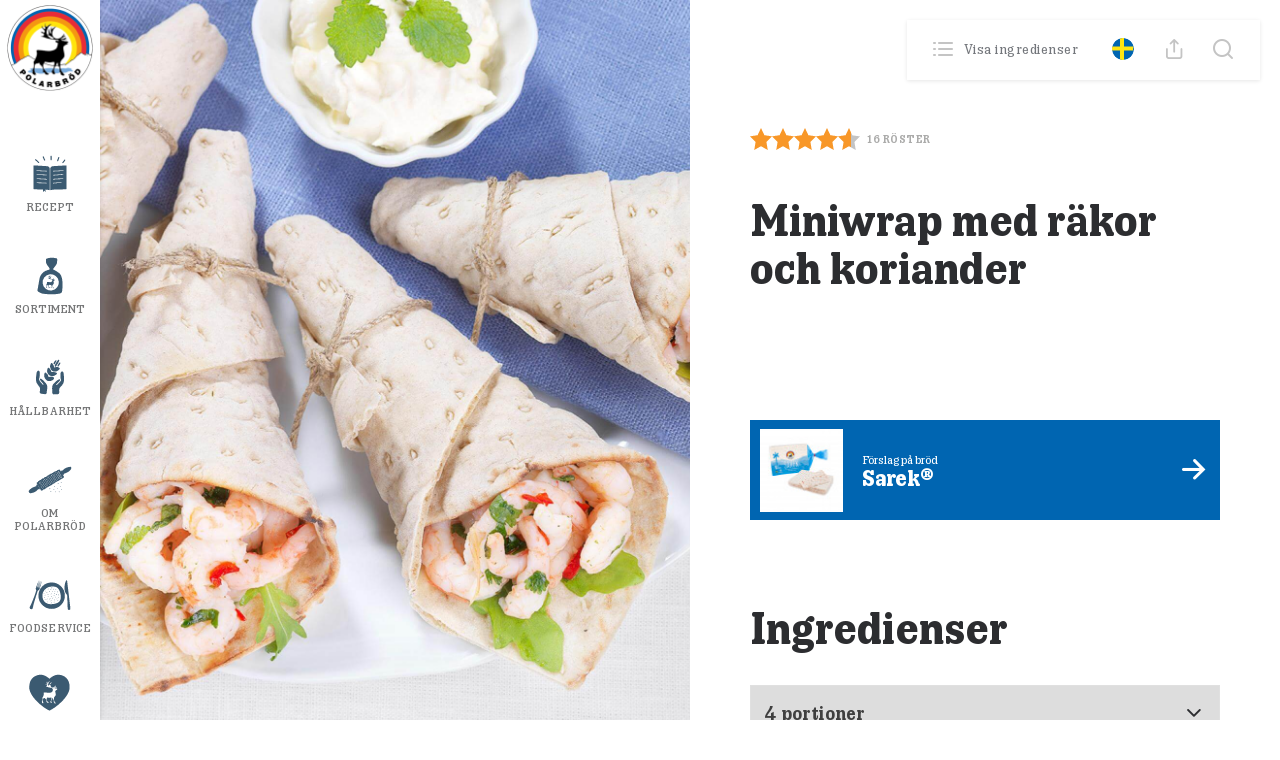

--- FILE ---
content_type: text/html
request_url: https://www.polarbrod.se/recept/miniwrap-med-rakor-och-koriander/
body_size: 9438
content:
<!DOCTYPE html>
<html lang="sv">
<head>
    <meta charset="utf-8">
    <meta name="viewport" content="width=device-width, initial-scale=1.0">
    <meta http-equiv="X-UA-Compatible" content="IE=edge,chrome=1">
    <link rel="preconnect" href="https://www.googletagmanager.com" />
    <link rel="dns-prefetch" href="https://maxcdn.bootstrapcdn.com" />
            <title>Miniwrap med räkor och koriander | Polarbröd</title>
        <link rel="apple-touch-icon" sizes="180x180" href="https://www.polarbrod.se/wp-content/themes/paris/assets/images/favicon/apple-touch-icon.png">
    <link rel="icon" type="image/png" sizes="32x32" href="https://www.polarbrod.se/wp-content/themes/paris/assets/images/favicon/favicon-32x32.png">
    <link rel="icon" type="image/png" sizes="16x16" href="https://www.polarbrod.se/wp-content/themes/paris/assets/images/favicon/favicon-16x16.png">
    <link rel="mask-icon" href="https://www.polarbrod.se/wp-content/themes/paris/assets/images/favicon/safari-pinned-tab.svg" color="#5bbad5">
    <link rel="shortcut icon" href="https://www.polarbrod.se/wp-content/themes/paris/assets/images/favicon/favicon.ico">
    <meta name="msapplication-TileColor" content="#da532c">
    <meta name="msapplication-config" content="https://www.polarbrod.se/wp-content/themes/paris/assets/images/favicon/browserconfig.xml">
    <meta name="theme-color" content="#9abaa7">
    <link media="all" rel="stylesheet" href="/theme/assets/css/all.min.css?t=1760687169">
    <script src="/theme/assets/js/script.min.js?t=1760687169" defer=""></script>
    	<style>img:is([sizes="auto" i], [sizes^="auto," i]) { contain-intrinsic-size: 3000px 1500px }</style>
	<link rel="alternate" hreflang="sv" href="https://www.polarbrod.se/recept/miniwrap-med-rakor-och-koriander/" />
<link rel="alternate" hreflang="x-default" href="https://www.polarbrod.se/recept/miniwrap-med-rakor-och-koriander/" />
<script>(function(w,d,s,l,i){w[l]=w[l]||[];w[l].push({'gtm.start':new Date().getTime(),event:'gtm.js'});var f=d.getElementsByTagName(s)[0],j=d.createElement(s),dl=l!='dataLayer'?'&l='+l:'';j.async=true;j.src='https://www.googletagmanager.com/gtm.js?id='+i+dl;f.parentNode.insertBefore(j,f);})(window,document,'script','dataLayer', 'GTM-MZX3C5H');</script>
<!-- The SEO Framework by Sybre Waaijer -->
<link rel="canonical" href="https://www.polarbrod.se/recept/miniwrap-med-rakor-och-koriander/" />
<meta property="og:type" content="article" />
<meta property="og:locale" content="sv_SE" />
<meta property="og:site_name" content="Polarbröd" />
<meta property="og:title" content="Miniwrap med räkor och koriander | Polarbröd" />
<meta property="og:url" content="https://www.polarbrod.se/recept/miniwrap-med-rakor-och-koriander/" />
<meta property="og:image" content="https://www.cdnpolarbrod.se/wp-content/uploads/2019/02/miniwrap-med-rakor-och-koriander-800x473-13.jpg" />
<meta property="og:image:width" content="800" />
<meta property="og:image:height" content="473" />
<meta property="article:published_time" content="2019-02-27T10:57:32+00:00" />
<meta property="article:modified_time" content="2019-10-22T09:01:31+00:00" />
<meta name="twitter:card" content="summary_large_image" />
<meta name="twitter:title" content="Miniwrap med räkor och koriander | Polarbröd" />
<meta name="twitter:image" content="https://www.cdnpolarbrod.se/wp-content/uploads/2019/02/miniwrap-med-rakor-och-koriander-800x473-13.jpg" />
<script type="application/ld+json">{"@context":"https://schema.org","@graph":[{"@type":"WebSite","@id":"https://www.polarbrod.se/#/schema/WebSite","url":"https://www.polarbrod.se/","name":"Polarbröd","description":"Gör världen lite godare","inLanguage":"sv-SE","potentialAction":{"@type":"SearchAction","target":{"@type":"EntryPoint","urlTemplate":"https://www.polarbrod.se/search/{search_term_string}/"},"query-input":"required name=search_term_string"},"publisher":{"@type":"Organization","@id":"https://www.polarbrod.se/#/schema/Organization","name":"Polarbröd","url":"https://www.polarbrod.se/","logo":{"@type":"ImageObject","url":"https://www.cdnpolarbrod.se/wp-content/uploads/2023/01/cropped-polarbrod-cmyk.png","contentUrl":"https://www.cdnpolarbrod.se/wp-content/uploads/2023/01/cropped-polarbrod-cmyk.png","width":512,"height":512,"contentSize":"178230"}}},{"@type":"WebPage","@id":"https://www.polarbrod.se/recept/miniwrap-med-rakor-och-koriander/","url":"https://www.polarbrod.se/recept/miniwrap-med-rakor-och-koriander/","name":"Miniwrap med räkor och koriander | Polarbröd","inLanguage":"sv-SE","isPartOf":{"@id":"https://www.polarbrod.se/#/schema/WebSite"},"breadcrumb":{"@type":"BreadcrumbList","@id":"https://www.polarbrod.se/#/schema/BreadcrumbList","itemListElement":[{"@type":"ListItem","position":1,"item":"https://www.polarbrod.se/","name":"Polarbröd"},{"@type":"ListItem","position":2,"item":"https://www.polarbrod.se/recept/","name":"Miniwrap med räkor och koriander"},{"@type":"ListItem","position":3,"item":"https://www.polarbrod.se/recept/hogtider/","name":"Miniwrap med räkor och koriander"},{"@type":"ListItem","position":4,"item":"https://www.polarbrod.se/recept/hogtider/nyar/","name":"Recept till nyår och andra festligheter"},{"@type":"ListItem","position":5,"name":"Miniwrap med räkor och koriander"}]},"potentialAction":{"@type":"ReadAction","target":"https://www.polarbrod.se/recept/miniwrap-med-rakor-och-koriander/"},"datePublished":"2019-02-27T10:57:32+00:00","dateModified":"2019-10-22T09:01:31+00:00"}]}</script>
<!-- / The SEO Framework by Sybre Waaijer | 22.37ms meta | 6.64ms boot -->

<style id='classic-theme-styles-inline-css'>
/*! This file is auto-generated */
.wp-block-button__link{color:#fff;background-color:#32373c;border-radius:9999px;box-shadow:none;text-decoration:none;padding:calc(.667em + 2px) calc(1.333em + 2px);font-size:1.125em}.wp-block-file__button{background:#32373c;color:#fff;text-decoration:none}
</style>
<style id='woocommerce-inline-inline-css'>
.woocommerce form .form-row .required { visibility: visible; }
</style>
<script src="https://www.polarbrod.se/wp-content/plugins/itc-consent-mode/assets/js/consent-mode.min.js?v=1.006&amp;ver=6.8.2" id="icm-scripts-js"></script>
	<noscript><style>.woocommerce-product-gallery{ opacity: 1 !important; }</style></noscript>
	<link rel="icon" href="https://www.cdnpolarbrod.se/wp-content/uploads/2023/01/cropped-polarbrod-cmyk-32x32.png" sizes="32x32" />
<link rel="icon" href="https://www.cdnpolarbrod.se/wp-content/uploads/2023/01/cropped-polarbrod-cmyk-192x192.png" sizes="192x192" />
<link rel="apple-touch-icon" href="https://www.cdnpolarbrod.se/wp-content/uploads/2023/01/cropped-polarbrod-cmyk-180x180.png" />
<meta name="msapplication-TileImage" content="https://www.cdnpolarbrod.se/wp-content/uploads/2023/01/cropped-polarbrod-cmyk-270x270.png" />
</head>

<body class="wp-singular kons-recept-template-default single single-kons-recept postid-4891 wp-theme-paris theme-paris woocommerce-no-js">
        <div id="wrapper">
        <div class="user-menu" id="user-menu">
    <ul>
        <li>
            <h2 class="user-name js-user-name"></h2>
            <p class="user-points"><span class="js-user-score-left">0</span> Poäng</p>
        </li>
        <li>
            <a href="/mitt-konto/">Din profil</a>
        </li>
        <li class="register-score">
            <a href="/registrera-poang/">Registrera dina kvitton</a>
        </li>
        <li>
            <a href="/din-historik/">Se din historik</a>
        </li>
    </ul>
</div>      
        <header id="header">
            <div class="container-fluid">
                <div class="logo">
                    <a href="https://www.polarbrod.se" class="no-pushstate">
                        <img src="https://www.polarbrod.se/wp-content/themes/paris/assets/images/logo-polarbrod.png" width="100" height="100" alt="Polarbröd">
                    </a>
                </div>

                <div class="header-left">
                    <a class="nav-opener" alt="Menu">
                        <div class="opener-text">MENY</div>
                        <div class="opener"><span></span></div>
                    </a>

                    <button class="user-button" aria-label="Open user menu">
    <a href="/polarbutiken/" class="avatar">
        <img src="/theme/assets/images/avatar-placeholder.png" alt="User avatar" class="avatar__img">
</a>

    <div class="user-info">
        <span class="user-name js-user-name"></span>
        <span class="user-points"><span class="js-user-score-left"></span> Poäng</span>
    </div>
</button>                </div>

                <div class="header-right">
                    <div id="header-cart-mobile">
                        <a href="https://www.polarbrod.se/varukorg/" title="View your shopping cart"></a>
<span class="count"></span>                    </div>

                    <a class="btn-search">
                        <i class="icon-search"></i>
                        <div class="close-search">
                            <span></span>
                            <span></span>
                        </div>
                    </a>
                </div>

                <div id="search-wrapper" class="search-wrapper">
                    <form role="search" method="get" id="searchform" class="searchform" action="https://www.polarbrod.se/">
                        <input type="search" id="header-search" name="s" aria-label="Search through site content" placeholder="Sök">
                    </form>

                    <button class="clear-search" onclick="document.getElementById('header-search').value = ''">rensa</button>
                </div>

                <div id="navigation-wrapper" class="navigation-wrapper">
                    <div class="nav-slide side-block">
                        <nav class="side-nav">
                            <ul>
                                <li id="menu-item-2288" class="menu-recipe menu-item menu-item-type-custom menu-item-object-custom menu-item-2288"><a href="/recept/">Recept</a></li>
<li id="menu-item-6075" class="menu-products menu-item menu-item-type-custom menu-item-object-custom menu-item-has-children menu-item-6075"><a href="#">Sortiment</a>
<div class='drop'><div class='menu-background'></div><div class='holder'><strong class='nav-title'></strong><a class='back'><span>Tillbaka</span></a><a class='close'>stäng av</a><ul class='sub-menu'>
	<li id="menu-item-17790" class="menu-item menu-item-type-custom menu-item-object-custom menu-item-17790"><a href="https://www.polarbrod.se/vara-brod/">Våra bröd</a></li>
	<li id="menu-item-3495" class="menu-item menu-item-type-custom menu-item-object-custom menu-item-3495"><a href="https://www.polarbrod.se/vara-smorgasar/">Smörgåsar</a></li>
	<li id="menu-item-2921" class="menu-item menu-item-type-post_type menu-item-object-page menu-item-2921"><a href="https://www.polarbrod.se/sortiment/ingredienser/">Ingredienser</a></li>
	<li id="menu-item-24177" class="menu-item menu-item-type-post_type menu-item-object-page menu-item-24177"><a href="https://www.polarbrod.se/handla-har/">Här finns vi</a></li>
</ul></div></div>
</li>
<li id="menu-item-6270" class="menu-sustainability menu-item menu-item-type-post_type menu-item-object-page menu-item-has-children menu-item-6270"><a href="https://www.polarbrod.se/hallbarhet/">Hållbarhet</a>
<div class='drop'><div class='menu-background'></div><div class='holder'><strong class='nav-title'></strong><a class='back'><span>Tillbaka</span></a><a class='close'>stäng av</a><ul class='sub-menu'>
	<li id="menu-item-36635" class="menu-item menu-item-type-post_type menu-item-object-page menu-item-36635"><a href="https://www.polarbrod.se/framtidsreceptet/">Framtidsreceptet</a></li>
	<li id="menu-item-31060" class="menu-item menu-item-type-post_type menu-item-object-page menu-item-31060"><a href="https://www.polarbrod.se/hallbarhet/">Vårt hållbarhetsarbete</a></li>
	<li id="menu-item-31059" class="menu-item menu-item-type-post_type menu-item-object-page menu-item-31059"><a href="https://www.polarbrod.se/hallbarhet/miljomassiga-hallbarhetsmal/">Ekologiska hållbarhetsmål</a></li>
	<li id="menu-item-6168" class="menu-item menu-item-type-post_type menu-item-object-page menu-item-6168"><a href="https://www.polarbrod.se/foodservice/polfarskt/">Polarmetoden</a></li>
</ul></div></div>
</li>
<li id="menu-item-3271" class="menu-about menu-item menu-item-type-custom menu-item-object-custom menu-item-has-children menu-item-3271"><a href="#">Om Polarbröd</a>
<div class='drop'><div class='menu-background'></div><div class='holder'><strong class='nav-title'></strong><a class='back'><span>Tillbaka</span></a><a class='close'>stäng av</a><ul class='sub-menu'>
	<li id="menu-item-7134" class="menu-item menu-item-type-post_type menu-item-object-page menu-item-7134"><a href="https://www.polarbrod.se/om-polarbrod/">Om Polarbröd</a></li>
	<li id="menu-item-7970" class="menu-item menu-item-type-post_type menu-item-object-page menu-item-7970"><a href="https://www.polarbrod.se/om-polarbrod/foretagsfakta/">Företagsfakta</a></li>
	<li id="menu-item-6241" class="menu-item menu-item-type-post_type menu-item-object-page menu-item-6241"><a href="https://www.polarbrod.se/om-polarbrod/foretagsfakta/utmarkelser/">Utmärkelser</a></li>
	<li id="menu-item-2970" class="menu-item menu-item-type-post_type menu-item-object-page menu-item-2970"><a href="https://www.polarbrod.se/om-polarbrod/jobba-hos-oss/">Jobba hos oss</a></li>
	<li id="menu-item-7852" class="menu-item menu-item-type-custom menu-item-object-custom menu-item-7852"><a href="https://www.polarbrod.se/om-polarbrod/kontakt/reklamationer/">Konsumentkontakt och reklamation</a></li>
	<li id="menu-item-31459" class="menu-item menu-item-type-post_type menu-item-object-page menu-item-31459"><a href="https://www.polarbrod.se/om-polarbrod/kontakt/fragor-och-svar/">Frågor och svar</a></li>
	<li id="menu-item-36530" class="menu-item menu-item-type-post_type menu-item-object-page menu-item-36530"><a href="https://www.polarbrod.se/om-polarbrod/sponsring/">Sponsring</a></li>
	<li id="menu-item-6237" class="menu-item menu-item-type-post_type menu-item-object-page menu-item-6237"><a href="https://www.polarbrod.se/om-polarbrod/tavlingar/">Tävlingar</a></li>
	<li id="menu-item-6238" class="menu-item menu-item-type-post_type menu-item-object-page menu-item-6238"><a href="https://www.polarbrod.se/om-polarbrod/bagerimuseet/">Bagerimuseet</a></li>
	<li id="menu-item-2984" class="menu-item menu-item-type-post_type menu-item-object-page menu-item-2984"><a href="https://www.polarbrod.se/om-polarbrod/kontakt/">Press</a></li>
</ul></div></div>
</li>
<li id="menu-item-3496" class="menu-fs menu-item menu-item-type-post_type menu-item-object-page menu-item-3496"><a href="https://www.polarbrod.se/foodservice/">Foodservice</a></li>
<li id="menu-item-23490" class="menu-shop menu-item menu-item-type-custom menu-item-object-custom menu-item-23490"><a href="/polarbutiken/">Polarbutiken</a></li>
                            </ul>
                        </nav>

                        <div id="mobile-languages">
                            <div><a href="/en/" class="no-pushstate"><div class="flag "><img src="/wp-content/themes/paris/assets/images/UK-flag.svg" alt="en-flag" height="20" width="20" /></div></a></div><div><a href="/no/" class="no-pushstate"><div class="flag "><img src="/wp-content/themes/paris/assets/images/Nor-flag.svg" alt="no-flag" height="20" width="20" /></div></a></div><div><a href="https://www.polarbrod.se/recept/miniwrap-med-rakor-och-koriander/" class="no-pushstate"><div class="flag active"><img src="/wp-content/themes/paris/assets/images/Swe-flag.svg" alt="sv-flag" height="20" width="20" /></div></a></div>                        </div>
                    </div>
                </div>
            </div>
        </header>	<main id="main">
		<div class="itc-paris-block recept-block" data-itc-paris-block="recept-block" data-itc-paris-block-js="plugin" data-itc-paris-block-css="">
<!-- Show ingredients -->
<div id="show-ingredients">
    <a class="close" onclick="closeIngredients()">stäng av</a>
    <div class="ingredients-calc">
        <h2>Ingredienser</h2>

        <div class="open-close">
            <select onchange="valPopup()" id="popup-serving-selector" class="opener">
                <option value="1 Portion">1 Portion</option><option value="2 Portioner">2 Portioner</option><option value="4 Portioner" selected>4 Portioner</option><option value="6 Portioner">6 Portioner</option><option value="8 Portioner">8 Portioner</option>            </select>
        </div>

        <ul class="servings ingredients-list"><li><a href="https://www.polarbrod.se/vara-brod/sarek/" target="_blank"><span id="popup-serving-amount">2</span> Sarek®</a></li><li><span id="popup-produkt-amount-0">4</span> msk Olivolja med citronsmak</li><li><span id="popup-produkt-amount-1">1</span> msk Vitvinsvinäger</li><li><span id="popup-produkt-amount-2">1</span> msk Honung</li><li><span id="popup-produkt-amount-3">1</span> msk Koriander, hackad (spara några blad till dekoration)</li><li><span id="popup-produkt-amount-4">1</span> krm Röd chili, hackad</li><li><span id="popup-produkt-amount-5">4</span> dl Räkor, handskalade</li><li><span id="popup-produkt-amount-6">2</span> msk Färskost</li><li><span id="popup-produkt-amount-7">2</span> dl Ruccola</li><li><span id="popup-produkt-amount-8">4</span> Citronklyftor</li><li><span id="popup-produkt-amount-9">4</span> Kvistar koriander</li><li><span id="popup-produkt-amount-10">1</span> dl Creme fraiche</li><li><span id="popup-produkt-amount-11">1</span> tsk Pressad citron</li><li><span id="popup-produkt-amount-12">1</span> Vitlöksklyfta, pressad</li><li><span id="popup-produkt-amount-13">1</span> krm Salt</li></ul>    </div>
</div>
<!-- End Show Ingredients -->

<!-- Search Window -->
<div id="show-search" class="pop-down">
    <a class="close" onclick="closeSearch()">stäng av</a>

    <div class="search-bar">
        <form role="search" method="get" id="searchform" class="searchform" action="https://www.polarbrod.se/">
            <input type="search" id="site-search" name="s" aria-label="Search through site content">
        </form>

        <button class="clear-search" onclick="document.getElementById('site-search').value = ''">rensa</button>
    </div>
</div>

<!-- Share Window -->
<div id="show-share" class="pop-down">
    <a class="close" onclick="closeShare()">stäng av</a>

    <div class="container">
        <h2>Dela</h2>

        <div class="row">
            
            <div class="col-md-4">
                <a target="_blank" href="https://www.facebook.com/sharer/sharer.php?u=https%3A%2F%2Fwww.polarbrod.se%2Frecept%2Fminiwrap-med-rakor-och-koriander%2F" class="btn btn-blue" rel="noopener"><i class="icon-facebook-sq"></i> Facebook</a>
            </div>

            <div class="col-md-4">
                <a target="_blank" href="https://www.x.com/share?url=https%3A%2F%2Fwww.polarbrod.se%2Frecept%2Fminiwrap-med-rakor-och-koriander%2F" class="btn btn-blue" rel="noopener"><i class="icon-twitter"></i> X</a>
            </div>

            <div class="col-md-4">
                <a href="mailto:?subject=Lorem%20Ipsum%20Dolor&amp;bodyhttps%3A%2F%2Fwww.polarbrod.se%2Frecept%2Fminiwrap-med-rakor-och-koriander%2F" class="btn btn-blue"><i class="icon-mail"></i> Mail</a>
            </div>
        </div>
    </div>
</div>

<!-- Language Window -->
<div id="show-language" class="pop-down">
    <a class="close" onclick="closeLanguage()">stäng av</a>

    <div class="container">
        <div class="row">
            <div class="col-md-4"><a href="/en/" class="no-pushstate"><div class="flag "><img decoding="async" src="/wp-content/themes/paris/assets/images/UK-flag.svg" alt="en-flag" width="46" height="46" /></div><p>Export</p></a></div><div class="col-md-4"><a href="/no/" class="no-pushstate"><div class="flag "><img decoding="async" src="/wp-content/themes/paris/assets/images/Nor-flag.svg" alt="no-flag" width="46" height="46" /></div><p>Polarbröd Norge</p></a></div><div class="col-md-4"><a href="https://www.polarbrod.se/recept/miniwrap-med-rakor-och-koriander/" class="no-pushstate"><div class="flag active"><img decoding="async" src="/wp-content/themes/paris/assets/images/Swe-flag.svg" alt="sv-flag" width="46" height="46" /></div><p>Svenska</p></a></div>        </div>
    </div>
</div>

<!-- Top bar backdrop -->
<div id="backdrop" onclick="closePopdown()"></div>

<!-- block-recipe-details -->
<div class="block-recipe-details">

    <!-- Printer Images -->
    <div class="print-logo"><img decoding="async" src="https://www.polarbrod.se/wp-content/themes/paris/assets/images/logo-polarbrod.png" alt="Polarbröd"></div>
    <img decoding="async" src="https://www.cdnpolarbrod.se/wp-content/uploads/2019/02/miniwrap-med-rakor-och-koriander-800x473-13.jpg" class="img-print" />
    <!-- End Printer Images -->

    <div id="slider-container">

        <div class="recipe-slider stick" id="recept-scroll">
            
            
                <div class="slider">
                    
                            <div class="slide">
                                <img decoding="async" src="https://www.cdnpolarbrod.se/wp-content/uploads/aq/miminiwrap-raekor-koriander-10-1250xauto.jpg" data-src="https://www.cdnpolarbrod.se/wp-content/uploads/aq/miminiwrap-raekor-koriander-75-1250xauto.jpg" data-srcset-m="https://www.cdnpolarbrod.se/wp-content/uploads/aq/miminiwrap-raekor-koriander-75-375xauto.jpg 1x, https://www.cdnpolarbrod.se/wp-content/uploads/aq/miminiwrap-raekor-koriander-75-750xauto.jpg 2x" data-srcset-d="https://www.cdnpolarbrod.se/wp-content/uploads/aq/miminiwrap-raekor-koriander-75-1250xauto.jpg 1x, https://www.cdnpolarbrod.se/wp-content/uploads/aq/miminiwrap-raekor-koriander-75-2500xauto.jpg 2x" alt="" class="itc_lazy">
                            </div>

                                            </div>

                    </div>
    </div>

    <div class="content">
        <div class="actions-bar">
            <a class="ingredients-link" onclick="openIngredients('open');"><i class="icon-list"> </i>Visa ingredienser</a>
            <ul class="tools">
            <li class="lang">
                <a onclick="openLanguage('open');">
                                            <img loading="lazy" decoding="async" src="/wp-content/themes/paris/assets/images/Swe-flag.svg" alt="swe"  width="22" height="22" />
                                    </a>
            </li>
            <li><a onclick="openShare('open');"><i class="icon-upload"></i></a></li>
            <li><a onclick="openSearch('open');"><i class="icon-search"></i></a></li>
            </ul>
        </div>
        <div class="container">

            <!-- Recept Rating & Time to cook -->
            <div class="title-line">
                
  <div class="rating-holder single" post_id="4891">
    <div class="rating-stars">
      <div class="rating-empty"></div>
      <div class="rating rating-active" style="width:92%;"></div>
      <div class="rating rating-hover"></div>
      <div class="rating-options">
        <div>1</div>
        <div>2</div>
        <div>3</div>
        <div>4</div>
        <div>5</div>
      </div>
    </div>
    <div class="rating-votes"><span class="count">16</span> <span class="unit">röster</span></div>
  </div>
                            </div>
            <!-- End Recept Rating & Time to cook -->

            <!-- Recept title -->
            <h1>Miniwrap med räkor och koriander</h1>
            <!-- End Recept title -->

            <div class="climate-author-container">
                <!-- Recept skapat av -->
                
                <!-- Klimat beräkning -->
                            </div>
            <!-- End Recept skapat av -->

            <!-- Recept Information -->
            <div class="recept-info-text">
                <p></p>
            </div>
            <!-- End Recept Information -->

            <!-- Förslag på Bröd -->
            
                    <a href="https://www.polarbrod.se/vara-brod/sarek/" class="q-link">
                                                <img loading="lazy" decoding="async" src="https://www.cdnpolarbrod.se/wp-content/uploads/aq/produktbild-sarek-2-10-85x85.jpg" data-src="https://www.cdnpolarbrod.se/wp-content/uploads/aq/produktbild-sarek-2-10-85x85.jpg" data-srcset="https://www.cdnpolarbrod.se/wp-content/uploads/aq/produktbild-sarek-2-90-85x85.jpg 1x, https://www.cdnpolarbrod.se/wp-content/uploads/aq/produktbild-sarek-2-90-170x170.jpg 2x" alt="" class="itc_lazy img-holder" width="85" height="85">	
                                                <div class="descr">
                            <span>Förslag på bröd</span>
                            <p class="title">Sarek®</p>
                        </div>
                    </a>

                                <!-- End Förslag på Bröd -->

            <!-- Recept Portioner -->
            <div class="ingredients-calc">
                <h2>Ingredienser</h2>

                                    <div class="open-close">
                        <select onchange="val()" id="serving-selector" class="opener">
                            <option value="1 Portion">1 Portion</option><option value="2 Portioner">2 Portioner</option><option value="4 Portioner" selected>4 Portioner</option><option value="6 Portioner">6 Portioner</option><option value="8 Portioner">8 Portioner</option>                        </select>
                    </div>
                
                <ul class="servings ingredients-list"><li><a href="https://www.polarbrod.se/vara-brod/sarek/" target="_blank"><span id="serving-amount">2</span> Sarek®</a></li><li><span id="produkt-amount-0">4</span> msk Olivolja med citronsmak</li><li><span id="produkt-amount-1">1</span> msk Vitvinsvinäger</li><li><span id="produkt-amount-2">1</span> msk Honung</li><li><span id="produkt-amount-3">1</span> msk Koriander, hackad (spara några blad till dekoration)</li><li><span id="produkt-amount-4">1</span> krm Röd chili, hackad</li><li><span id="produkt-amount-5">4</span> dl Räkor, handskalade</li><li><span id="produkt-amount-6">2</span> msk Färskost</li><li><span id="produkt-amount-7">2</span> dl Ruccola</li><li><span id="produkt-amount-8">4</span> Citronklyftor</li><li><span id="produkt-amount-9">4</span> Kvistar koriander</li><li><span id="produkt-amount-10">1</span> dl Creme fraiche</li><li><span id="produkt-amount-11">1</span> tsk Pressad citron</li><li><span id="produkt-amount-12">1</span> Vitlöksklyfta, pressad</li><li><span id="produkt-amount-13">1</span> krm Salt</li></ul>            </div>
            <!-- End Recept Portioner -->

            <!-- Gör så här -->

            
                    <div class="instruction">
                        <h2>Gör så här</h2>

                        <h3></h3><ol><li>Blanda citronolja, vitvinsvinäger, honung, koriander och chili. </li><li>Vänd runt räkorna i marinaden. </li><li>Dela brödet i två bitar, diagonalt.</li><li>Bred ut färskosten på skivorna.</li><li>Rulla ihop bröden till små strutar och bind ihop med ett fint snöre. </li><li>Lägg först ned ruccolabladen i brödet och fyll på med marinerade räkor.</li><li>Blanda crème fraiche, citronsaft, vitlök och salt. </li><li>Ringla såsen över räkorna (eller servera som tillbehör). </li><li>Dekorera med korianderblad. </li><li>Tips! Passar både som förrätt eller på buffébordet.</li></ol>                    </div>

                                <!-- End Gör så här -->

            <!-- Nutritional Information -->
                        
                        <!-- End Nutritional Information -->

            <!-- Start category list -->
            <div class="tags-list">
                <h3>Fler recept med</h3>

                <ul><li><a href="https://www.polarbrod.se/recept/hogtider/nyar/" rel="tag">Nyår</a></li><li><a href="https://www.polarbrod.se/recept/maltid/forratt/" rel="tag">Förrätt</a></li><li><a href="https://www.polarbrod.se/recept/typ-av-ratt/wraps/" rel="tag">Wraps</a></li><li><a href="https://www.polarbrod.se/recept/typ-av-brod/sarek/" rel="tag">Sarek</a></li></ul>            </div>
            <!-- End category list -->
        </div>
    </div>
</div>

<!-- Facebook, Twitter & Print -->

<div class="block-share">
    <div class="container">
        <div class="row">
            <div class="col-md-4">
                <a target="_blank" href="http://www.facebook.com/sharer/sharer.php?u=https%3A%2F%2Fwww.polarbrod.se%2Frecept%2Fminiwrap-med-rakor-och-koriander%2F" class="btn btn-white" rel="noopener"><i class="icon-facebook-sq"></i> Facebook</a>
            </div>
            <div class="col-md-4">
                <a target="_blank" href="http://www.twitter.com/share?url=https%3A%2F%2Fwww.polarbrod.se%2Frecept%2Fminiwrap-med-rakor-och-koriander%2F" class="btn btn-white" rel="noopener"><i class="icon-twitter"></i> Twitter</a>
            </div>
            <div class="col-md-4">
                <a href="javascript:window.print()" class="btn btn-white"><i class="icon-print"></i> Skriv ut</a>
            </div>
        </div>
    </div>
</div>
<!-- End Facebook, Twitter & Print -->




<script type="application/ld+json">
    {
        "@context": "http://schema.org",
        "@type": "Recipe",
        "name": "Miniwrap med räkor och koriander",
        "image": "https://www.cdnpolarbrod.se/wp-content/uploads/2019/03/miminiwrap-raekor-koriander.jpg",
        "author": {
            "@type" : "Person",
            "name" : ""
        },
        "datePublished": "2019-02-27",
        "description": "",
        "totalTime": "PTM",
        "recipeIngredient": [ "2 Sarek®","4msk Olivolja med citronsmak","1msk Vitvinsvinäger","1msk Honung","1msk Koriander, hackad (spara några blad till dekoration)","1krm Röd chili, hackad","4dl Räkor, handskalade","2msk Färskost","2dl Ruccola","4 Citronklyftor","4 Kvistar koriander","1dl Creme fraiche","1tsk Pressad citron","1 Vitlöksklyfta, pressad","1krm Salt" ],
        "interactionStatistic": {
            "@type": "InteractionCounter",
            "interactionType": "http://schema.org/Comment",
            "userInteractionCount": "140"
        },
        "aggregateRating": {
            "@type": "AggregateRating",
            "ratingValue": "4.6",
            "reviewCount": "16"
        },
        "recipeInstructions": "Blanda citronolja, vitvinsvinäger, honung, koriander och chili.  Vänd runt räkorna i marinaden.  Dela brödet i två bitar, diagonalt. Bred ut färskosten på skivorna. Rulla ihop bröden till små strutar och bind ihop med ett fint snöre.  Lägg först ned ruccolabladen i brödet och fyll på med marinerade räkor. Blanda crème fraiche, citronsaft, vitlök och salt.  Ringla såsen över räkorna (eller servera som tillbehör).  Dekorera med korianderblad.  Tips! Passar både som förrätt eller på buffébordet.",
        "recipeYield": "4 Portioner",
        "recipeCategory": "Nyår, Förrätt, Wraps, Sarek"    }
</script>

<script>
    // Recipe array
    var ingredients = {"1 Portion":{"Bread":{"Amount":0.5,"Sort":"Sarek\u00ae"},"Ingredients":[{"recept_ingredients_repeater_amount":1,"recept_ingredients_repeater_unit":"msk","recept_ingredients_repeater_ingredient":"Olivolja med citronsmak"},{"recept_ingredients_repeater_amount":0.25,"recept_ingredients_repeater_unit":"msk","recept_ingredients_repeater_ingredient":"Vitvinsvin\u00e4ger"},{"recept_ingredients_repeater_amount":0.25,"recept_ingredients_repeater_unit":"msk","recept_ingredients_repeater_ingredient":"Honung"},{"recept_ingredients_repeater_amount":0.25,"recept_ingredients_repeater_unit":"msk","recept_ingredients_repeater_ingredient":"Koriander, hackad (spara n\u00e5gra blad till dekoration)"},{"recept_ingredients_repeater_amount":0.25,"recept_ingredients_repeater_unit":"krm","recept_ingredients_repeater_ingredient":"R\u00f6d chili, hackad"},{"recept_ingredients_repeater_amount":1,"recept_ingredients_repeater_unit":"dl","recept_ingredients_repeater_ingredient":"R\u00e4kor, handskalade"},{"recept_ingredients_repeater_amount":0.5,"recept_ingredients_repeater_unit":"msk","recept_ingredients_repeater_ingredient":"F\u00e4rskost"},{"recept_ingredients_repeater_amount":0.5,"recept_ingredients_repeater_unit":"dl","recept_ingredients_repeater_ingredient":"Ruccola"},{"recept_ingredients_repeater_amount":1,"recept_ingredients_repeater_unit":"none","recept_ingredients_repeater_ingredient":"Citronklyftor"},{"recept_ingredients_repeater_amount":1,"recept_ingredients_repeater_unit":"none","recept_ingredients_repeater_ingredient":"Kvistar koriander"},{"recept_ingredients_repeater_amount":0.25,"recept_ingredients_repeater_unit":"dl","recept_ingredients_repeater_ingredient":"Creme fraiche"},{"recept_ingredients_repeater_amount":0.25,"recept_ingredients_repeater_unit":"tsk","recept_ingredients_repeater_ingredient":"Pressad citron"},{"recept_ingredients_repeater_amount":0.25,"recept_ingredients_repeater_unit":"none","recept_ingredients_repeater_ingredient":"Vitl\u00f6ksklyfta, pressad"},{"recept_ingredients_repeater_amount":0.25,"recept_ingredients_repeater_unit":"krm","recept_ingredients_repeater_ingredient":"Salt"}]},"2 Portioner":{"Bread":{"Amount":1,"Sort":"Sarek\u00ae"},"Ingredients":[{"recept_ingredients_repeater_amount":2,"recept_ingredients_repeater_unit":"msk","recept_ingredients_repeater_ingredient":"Olivolja med citronsmak"},{"recept_ingredients_repeater_amount":0.5,"recept_ingredients_repeater_unit":"msk","recept_ingredients_repeater_ingredient":"Vitvinsvin\u00e4ger"},{"recept_ingredients_repeater_amount":0.5,"recept_ingredients_repeater_unit":"msk","recept_ingredients_repeater_ingredient":"Honung"},{"recept_ingredients_repeater_amount":0.5,"recept_ingredients_repeater_unit":"msk","recept_ingredients_repeater_ingredient":"Koriander, hackad (spara n\u00e5gra blad till dekoration)"},{"recept_ingredients_repeater_amount":0.5,"recept_ingredients_repeater_unit":"krm","recept_ingredients_repeater_ingredient":"R\u00f6d chili, hackad"},{"recept_ingredients_repeater_amount":2,"recept_ingredients_repeater_unit":"dl","recept_ingredients_repeater_ingredient":"R\u00e4kor, handskalade"},{"recept_ingredients_repeater_amount":1,"recept_ingredients_repeater_unit":"msk","recept_ingredients_repeater_ingredient":"F\u00e4rskost"},{"recept_ingredients_repeater_amount":1,"recept_ingredients_repeater_unit":"dl","recept_ingredients_repeater_ingredient":"Ruccola"},{"recept_ingredients_repeater_amount":2,"recept_ingredients_repeater_unit":"none","recept_ingredients_repeater_ingredient":"Citronklyftor"},{"recept_ingredients_repeater_amount":2,"recept_ingredients_repeater_unit":"none","recept_ingredients_repeater_ingredient":"Kvistar koriander"},{"recept_ingredients_repeater_amount":0.5,"recept_ingredients_repeater_unit":"dl","recept_ingredients_repeater_ingredient":"Creme fraiche"},{"recept_ingredients_repeater_amount":0.5,"recept_ingredients_repeater_unit":"tsk","recept_ingredients_repeater_ingredient":"Pressad citron"},{"recept_ingredients_repeater_amount":0.5,"recept_ingredients_repeater_unit":"none","recept_ingredients_repeater_ingredient":"Vitl\u00f6ksklyfta, pressad"},{"recept_ingredients_repeater_amount":0.5,"recept_ingredients_repeater_unit":"krm","recept_ingredients_repeater_ingredient":"Salt"}]},"4 Portioner":{"Bread":{"Amount":"2","Sort":"Sarek\u00ae"},"Ingredients":[{"recept_ingredients_repeater_amount":"4","recept_ingredients_repeater_unit":"msk","recept_ingredients_repeater_ingredient":"Olivolja med citronsmak"},{"recept_ingredients_repeater_amount":"1","recept_ingredients_repeater_unit":"msk","recept_ingredients_repeater_ingredient":"Vitvinsvin\u00e4ger"},{"recept_ingredients_repeater_amount":"1","recept_ingredients_repeater_unit":"msk","recept_ingredients_repeater_ingredient":"Honung"},{"recept_ingredients_repeater_amount":"1","recept_ingredients_repeater_unit":"msk","recept_ingredients_repeater_ingredient":"Koriander, hackad (spara n\u00e5gra blad till dekoration)"},{"recept_ingredients_repeater_amount":"1","recept_ingredients_repeater_unit":"krm","recept_ingredients_repeater_ingredient":"R\u00f6d chili, hackad"},{"recept_ingredients_repeater_amount":"4","recept_ingredients_repeater_unit":"dl","recept_ingredients_repeater_ingredient":"R\u00e4kor, handskalade"},{"recept_ingredients_repeater_amount":"2","recept_ingredients_repeater_unit":"msk","recept_ingredients_repeater_ingredient":"F\u00e4rskost"},{"recept_ingredients_repeater_amount":"2","recept_ingredients_repeater_unit":"dl","recept_ingredients_repeater_ingredient":"Ruccola"},{"recept_ingredients_repeater_amount":"4","recept_ingredients_repeater_unit":"none","recept_ingredients_repeater_ingredient":"Citronklyftor"},{"recept_ingredients_repeater_amount":"4","recept_ingredients_repeater_unit":"none","recept_ingredients_repeater_ingredient":"Kvistar koriander"},{"recept_ingredients_repeater_amount":"1","recept_ingredients_repeater_unit":"dl","recept_ingredients_repeater_ingredient":"Creme fraiche"},{"recept_ingredients_repeater_amount":"1","recept_ingredients_repeater_unit":"tsk","recept_ingredients_repeater_ingredient":"Pressad citron"},{"recept_ingredients_repeater_amount":"1","recept_ingredients_repeater_unit":"none","recept_ingredients_repeater_ingredient":"Vitl\u00f6ksklyfta, pressad"},{"recept_ingredients_repeater_amount":"1","recept_ingredients_repeater_unit":"krm","recept_ingredients_repeater_ingredient":"Salt"}]},"6 Portioner":{"Bread":{"Amount":3,"Sort":"Sarek\u00ae"},"Ingredients":[{"recept_ingredients_repeater_amount":6,"recept_ingredients_repeater_unit":"msk","recept_ingredients_repeater_ingredient":"Olivolja med citronsmak"},{"recept_ingredients_repeater_amount":1.5,"recept_ingredients_repeater_unit":"msk","recept_ingredients_repeater_ingredient":"Vitvinsvin\u00e4ger"},{"recept_ingredients_repeater_amount":1.5,"recept_ingredients_repeater_unit":"msk","recept_ingredients_repeater_ingredient":"Honung"},{"recept_ingredients_repeater_amount":1.5,"recept_ingredients_repeater_unit":"msk","recept_ingredients_repeater_ingredient":"Koriander, hackad (spara n\u00e5gra blad till dekoration)"},{"recept_ingredients_repeater_amount":1.5,"recept_ingredients_repeater_unit":"krm","recept_ingredients_repeater_ingredient":"R\u00f6d chili, hackad"},{"recept_ingredients_repeater_amount":6,"recept_ingredients_repeater_unit":"dl","recept_ingredients_repeater_ingredient":"R\u00e4kor, handskalade"},{"recept_ingredients_repeater_amount":3,"recept_ingredients_repeater_unit":"msk","recept_ingredients_repeater_ingredient":"F\u00e4rskost"},{"recept_ingredients_repeater_amount":3,"recept_ingredients_repeater_unit":"dl","recept_ingredients_repeater_ingredient":"Ruccola"},{"recept_ingredients_repeater_amount":6,"recept_ingredients_repeater_unit":"none","recept_ingredients_repeater_ingredient":"Citronklyftor"},{"recept_ingredients_repeater_amount":6,"recept_ingredients_repeater_unit":"none","recept_ingredients_repeater_ingredient":"Kvistar koriander"},{"recept_ingredients_repeater_amount":1.5,"recept_ingredients_repeater_unit":"dl","recept_ingredients_repeater_ingredient":"Creme fraiche"},{"recept_ingredients_repeater_amount":1.5,"recept_ingredients_repeater_unit":"tsk","recept_ingredients_repeater_ingredient":"Pressad citron"},{"recept_ingredients_repeater_amount":1.5,"recept_ingredients_repeater_unit":"none","recept_ingredients_repeater_ingredient":"Vitl\u00f6ksklyfta, pressad"},{"recept_ingredients_repeater_amount":1.5,"recept_ingredients_repeater_unit":"krm","recept_ingredients_repeater_ingredient":"Salt"}]},"8 Portioner":{"Bread":{"Amount":4,"Sort":"Sarek\u00ae"},"Ingredients":[{"recept_ingredients_repeater_amount":8,"recept_ingredients_repeater_unit":"msk","recept_ingredients_repeater_ingredient":"Olivolja med citronsmak"},{"recept_ingredients_repeater_amount":2,"recept_ingredients_repeater_unit":"msk","recept_ingredients_repeater_ingredient":"Vitvinsvin\u00e4ger"},{"recept_ingredients_repeater_amount":2,"recept_ingredients_repeater_unit":"msk","recept_ingredients_repeater_ingredient":"Honung"},{"recept_ingredients_repeater_amount":2,"recept_ingredients_repeater_unit":"msk","recept_ingredients_repeater_ingredient":"Koriander, hackad (spara n\u00e5gra blad till dekoration)"},{"recept_ingredients_repeater_amount":2,"recept_ingredients_repeater_unit":"krm","recept_ingredients_repeater_ingredient":"R\u00f6d chili, hackad"},{"recept_ingredients_repeater_amount":8,"recept_ingredients_repeater_unit":"dl","recept_ingredients_repeater_ingredient":"R\u00e4kor, handskalade"},{"recept_ingredients_repeater_amount":4,"recept_ingredients_repeater_unit":"msk","recept_ingredients_repeater_ingredient":"F\u00e4rskost"},{"recept_ingredients_repeater_amount":4,"recept_ingredients_repeater_unit":"dl","recept_ingredients_repeater_ingredient":"Ruccola"},{"recept_ingredients_repeater_amount":8,"recept_ingredients_repeater_unit":"none","recept_ingredients_repeater_ingredient":"Citronklyftor"},{"recept_ingredients_repeater_amount":8,"recept_ingredients_repeater_unit":"none","recept_ingredients_repeater_ingredient":"Kvistar koriander"},{"recept_ingredients_repeater_amount":2,"recept_ingredients_repeater_unit":"dl","recept_ingredients_repeater_ingredient":"Creme fraiche"},{"recept_ingredients_repeater_amount":2,"recept_ingredients_repeater_unit":"tsk","recept_ingredients_repeater_ingredient":"Pressad citron"},{"recept_ingredients_repeater_amount":2,"recept_ingredients_repeater_unit":"none","recept_ingredients_repeater_ingredient":"Vitl\u00f6ksklyfta, pressad"},{"recept_ingredients_repeater_amount":2,"recept_ingredients_repeater_unit":"krm","recept_ingredients_repeater_ingredient":"Salt"}]}};
</script>

</div>	</main>
<footer id="footer">
		<div class="container">

            
                            <div class="itc-paris-block footer_polarbrod" data-itc-paris-block="footer_polarbrod" data-itc-paris-block-js="plugin" data-itc-paris-block-css="plugin">
<div class="footer__container">
    <div class="footer__left">
        <div class="footer__footer-logo-container">
                            <a href="https://www.polarbrod.se" aria-label="Polarbröd Startsida">
                    <img decoding="async" class="footer__footer-logo" loading="lazy" height="109" width="109" src="https://www.cdnpolarbrod.se/wp-content/uploads/2023/10/logo-polarbrod-sv.png" alt="Polarbröd logga" title="logo-polarbrod">
                </a>
                    </div>

        <div class="footer__left-text">
                            <p>Polarbröd är ett familjeföretag med hundraåriga traditioner av norrländskt entreprenörskap och brödkultur. Vi har funnits i fem generationer och vill finnas lika länge till. Det moderna företaget har vuxit från ett litet familjebageri till att bli Sveriges tredje största producent av matbröd.</p>
                    </div>
    </div>

    <div class="footer__right">
        <div class="footer__top desktop">
            <div class="footer__top-quote">
                                    <p>Polarbröd &#8211; helt enkelt!</p>
                            </div>
        </div>
        <div class="footer__bottom">
                            <div class="footer__col">
                    <div class="footer__col-content">
                        <div class="footer__col-header-wrapper">
                                                            <h2 class="footer__col-header contact">
                                    Polarbröd AB                                </h2>
                            
                            <div class="open__icon">
                                <span></span>
                                <span></span>
                            </div>
                        </div>

                        <div class="footer__col-text-wrapper contact">
                            <div class="footer__col-text">
                                                                                                                                                        <p class="contacts-text">
                                                942 82 Älvsbyn                                            </p>
                                                                                                                                                                <a href="tel:010-450 60 00">
                                                010-450 60 00                                            </a>
                                                                                                                                                                <a href="mailto:info@polarbrod.se">
                                                info@polarbrod.se                                            </a>
                                                                                                                                        </div>
                        </div>
                    </div>
                </div>
            
                            <div class="footer__col">
                    <div class="footer__col-content">
                        <div class="footer__col-header-wrapper">
                                                            <h2 class="footer__col-header">
                                    Kontakt                                </h2>
                             

                            <div class="open__icon">
                                <span></span>
                                <span></span>
                            </div>
                        </div>

                        <div class="footer__col-text-wrapper">
                            <div class="footer__col-text">
                                                                                                            <a href="https://www.polarbrod.se/om-polarbrod/kontakt/reklamationer/" target="_blank" rel="noopener noreferrer">
                                            Konsumentkontakt och reklamation                                        </a>
                                                                            <a href="https://www.polarbrod.se/om-polarbrod/kontakt/fragor-och-svar/" target="_blank" rel="noopener noreferrer">
                                            Frågor och svar                                        </a>
                                                                            <a href="https://www.polarbrod.se/om-polarbrod/kontakt/" target="_blank" rel="noopener noreferrer">
                                            Press och nyhetsrum                                        </a>
                                                                            <a href="https://www.polarbrod.se/om-polarbrod/sponsringansokan/" target="_blank" rel="noopener noreferrer">
                                            Sponsring                                        </a>
                                                                                                </div>
                        </div>
                    </div>
                </div>
            
                            <div class="footer__col">
                    <div class="footer__col-content">
                        <div class="footer__col-header-wrapper">
                                                            <h2 class="footer__col-header">
                                    För våra Polarpolare                                </h2>
                             

                            <div class="open__icon">
                                <span></span>
                                <span></span>
                            </div>
                        </div>

                        <div class="footer__col-text-wrapper">
                            <div class="footer__col-text">
                                                                                                            <a href="https://www.polarbrod.se/polarbutiken/" target="_blank" rel="noopener noreferrer">
                                            Polarbutiken                                        </a>
                                                                            <a href="https://www.polarbrod.se/om-polarbrod/tavlingar/" target="_blank" rel="noopener noreferrer">
                                            Tävlingar                                        </a>
                                                                            <a href="https://www.polarklamma.se/" target="_blank" rel="noopener noreferrer">
                                            Hitta din Polarklämma                                        </a>
                                                                                                </div>
                        </div>
                    </div>
                </div>
            
                            <div class="footer__col">
                    <div class="footer__col-content">
                        <div class="footer__col-header-wrapper">
                                                            <h2 class="footer__col-header">
                                    Utvalt                                </h2>
                             

                            <div class="open__icon">
                                <span></span>
                                <span></span>
                            </div>
                        </div>

                        <div class="footer__col-text-wrapper">
                            <div class="footer__col-text">
                                                                                                            <a href="https://www.polarbrod.se/recept/" target="_blank" rel="noopener noreferrer">
                                            Recept                                        </a>
                                                                            <a href="https://www.polarbrod.se/om-polarbrod/jobba-hos-oss/" target="_blank" rel="noopener noreferrer">
                                            Lediga jobb                                        </a>
                                                                            <a href="https://www.polarbrod.se/vara-brod/" target="_blank" rel="noopener noreferrer">
                                            Våra bröd                                        </a>
                                                                                                </div>
                        </div>
                    </div>
                </div>
            
                            <div class="footer__col">
                    <div class="footer__col-content">
                        <div class="footer__col-header-wrapper">
                                                            <h2 class="footer__col-header">
                                    Hållbarhet                                </h2>
                             

                            <div class="open__icon">
                                <span></span>
                                <span></span>
                            </div>
                        </div>

                        <div class="footer__col-text-wrapper">
                            <div class="footer__col-text">
                                                                                                            <a href="https://www.polarbrod.se/hallbarhet/" target="_blank" rel="noopener noreferrer">
                                            Vårt hållbarhetsarbete                                        </a>
                                                                            <a href="https://www.polarbrod.se/foodservice/polfarskt/" target="_blank" rel="noopener noreferrer">
                                            Polarmetoden                                        </a>
                                                                                                </div>
                        </div>
                    </div>
                </div>
            
            <div class="footer__col socials">
                <div class="footer__col-content socials">
                    <div class="footer__col-header-wrapper socials">
                                                    <h2 class="footer__col-header">
                                Följ oss                            </h2>
                                            </div>

                    <div class="footer__col-text-wrapper socials">
                        <div class="footer__col-text">
                                                            <ul class="list-inline social-networks">
                                                                            <li>
                                            <a href="https://www.facebook.com/polarbrod.sverige/" target="_blank" rel="noopener noreferrer" class="facebook">
                                                <span class="icon-facebook-sq"></span>
                                            </a>
                                        </li>
                                                                            <li>
                                            <a href="https://www.instagram.com/polarbrod/" target="_blank" rel="noopener noreferrer" class="instagram">
                                                <span class="icon-instagram"></span>
                                            </a>
                                        </li>
                                                                            <li>
                                            <a href="https://www.tiktok.com/@polarbrod_officiella" target="_blank" rel="noopener noreferrer" class="tiktok">
                                                <span class="icon-tiktok"></span>
                                            </a>
                                        </li>
                                                                            <li>
                                            <a href="https://www.youtube.com/user/PolarbrodAB" target="_blank" rel="noopener noreferrer" class="youtube">
                                                <span class="icon-youtube"></span>
                                            </a>
                                        </li>
                                                                    </ul>
                                                    </div>
                    </div>
                </div>
            </div>
        </div>
    </div>
</div></div>                    </div>

        <div class="footer-frame">
            <div class="container container-frame">
                <div class="row">
                    <div class="col-lg-3">
        <!--                    <ul class="list-inline social-networks">
                                                            <li><a href="https://www.facebook.com/polarbrod.sverige/" target="_blank" rel="noopener"><span class="icon-facebook-sq"></span></a></li>
                                
                                <li><a href="https://twitter.com/polarbrodab" target="_blank" rel="noopener"><span class="icon-twitter"></span></a></li>
                            
                                                            <li><a href="https://www.instagram.com/polarbrod/" target="_blank" rel="noopener"><span class="icon-instagram"></span></a></li>
                            
                            <li><a href="https://www.youtube.com/user/PolarbrodAB" target="_blank" rel="noopener"><span class="icon-youtube"></span></a></li>
                        </ul> -->
                    </div>
                    <div class="col-lg-6">
                        <ul class="list-inline footer-links">
                                                                <li><a href="/cookies/">Om cookies</a></li>
                                    <li><a href="#" class="itc_cm-show">Cookieinställningar</a></li>
                                    <li><a href="/personuppgiftshantering/">Personuppgiftshantering</a></li>
                                                            </ul>
                    </div>
                    <div class="col-lg-3"></div>
                </div>
            </div>
        </div>

    </footer>

    <script type="speculationrules">
{"prefetch":[{"source":"document","where":{"and":[{"href_matches":"\/*"},{"not":{"href_matches":["\/wp-*.php","\/wp-admin\/*","\/wp-content\/uploads\/*","\/wp-content\/*","\/wp-content\/plugins\/*","\/wp-content\/themes\/paris\/*","\/*\\?(.+)"]}},{"not":{"selector_matches":"a[rel~=\"nofollow\"]"}},{"not":{"selector_matches":".no-prefetch, .no-prefetch a"}}]},"eagerness":"conservative"}]}
</script>
<script>if('itc_cm' in window){itc_cm.init({cm_id:'cc_pref2',blog_id:1,lang:'sv',setting_selector:'.itc_cm-show',category_cbs:{"functional": {"gtm_terms" : [],"cb" : function(){}},"necessary": {"gtm_terms" : [],"cb" : function(){}},"tracking": {"gtm_terms" : ["analytics_storage"],"cb" : function(){}},"marketing": {"gtm_terms" : ["ad_storage"],"cb" : function(){}}}});}</script>	<script>
		(function () {
			var c = document.body.className;
			c = c.replace(/woocommerce-no-js/, 'woocommerce-js');
			document.body.className = c;
		})();
	</script>
	<link rel='stylesheet' id='wc-blocks-style-css' href='https://www.polarbrod.se/wp-content/plugins/woocommerce/assets/client/blocks/wc-blocks.css?ver=wc-10.4.3' media='all' />
<script src="https://www.polarbrod.se/wp-content/plugins/itc-paris/frontend/js/paris-loader.min.js?theme_url=https%3A%2F%2Fwww.polarbrod.se%2Fwp-content%2Fthemes%2Fparis%2Fparis&amp;block_url=https%3A%2F%2Fwww.polarbrod.se%2Fwp-content%2Fthemes%2Fparis%2Fparis_blocks&amp;t=1760687169&amp;ver=6.8.2" id="paris-loader-js"></script>
    <script src="/wp-content/themes/paris/assets/js/fslightbox.js"></script>
    <span id="wp-admin-bar-notes"></span>
</body>
</html>

--- FILE ---
content_type: text/css
request_url: https://www.polarbrod.se/wp-content/themes/paris/paris_blocks/footer_polarbrod/render.css?t=1760687169
body_size: 1507
content:
.footer-block{margin:0}.footer__container{display:-webkit-box;display:-ms-flexbox;display:flex;-webkit-box-orient:horizontal;-webkit-box-direction:normal;-ms-flex-direction:row;flex-direction:row;max-width:1400px;margin:0 auto;text-align:left}@media (max-width:1499px){.footer__container{max-width:1100px}}@media (max-width:1269px){.footer__container{max-width:850px}}@media (max-width:991px){.footer__container{max-width:610px;-webkit-box-orient:vertical;-webkit-box-direction:normal;-ms-flex-direction:column;flex-direction:column}}@media (max-width:766px){.footer__container{max-width:500px}}.footer__left{width:43%}@media (max-width:991px){.footer__left{width:100%}}.footer__right{width:75%}@media (max-width:991px){.footer__right{width:100%}}.footer__footer-logo-container{max-width:109px;margin-bottom:30px}@media (max-width:991px){.footer__footer-logo-container{margin:0 auto 30px}}.footer__footer-logo-container a{display:block}.footer__footer-logo-container a .footer__footer-logo{width:100%;height:auto}.footer__left-text{margin:0 130px 0 0}@media (max-width:1269px){.footer__left-text{margin:0 60px 0 0}}@media (max-width:991px){.footer__left-text{margin:0 auto 45px;max-width:400px}}@media (max-width:766px){.footer__left-text{margin:0 auto 45px}}.footer__left-text p{font-size:15px;line-height:1.6}@media (max-width:991px){.footer__left-text p{text-align:center;font-size:14px}}.footer__top-quote{margin:0 0 31px}@media (max-width:991px){.footer__top-quote{display:none}}.footer__top-quote a,.footer__top-quote p{font-family:"Boelve Rubrik",Arial,Helvetica,sans-serif;font-size:44px;line-height:1.47;margin:0}@media (max-width:1269px){.footer__top-quote a,.footer__top-quote p{font-size:23px}}@media (max-width:991px){.footer__top-quote a,.footer__top-quote p{font-size:18px;text-align:center}}@media (max-width:766px){.footer__top-quote a,.footer__top-quote p{text-align:left}}.footer__bottom{display:-webkit-box;display:-ms-flexbox;display:flex;-ms-flex-wrap:wrap;flex-wrap:wrap}@media (max-width:991px){.footer__bottom{-webkit-box-orient:vertical;-webkit-box-direction:normal;-ms-flex-direction:column;flex-direction:column;-webkit-box-pack:center;-ms-flex-pack:center;justify-content:center}}.footer__bottom .footer__col{width:33.3333333333%;padding-right:20px;margin-bottom:20px}@media (max-width:1269px){.footer__bottom .footer__col{width:50%}}@media (max-width:991px){.footer__bottom .footer__col{-ms-flex-preferred-size:auto;flex-basis:auto;padding-right:0;width:100%;margin-bottom:10px}}@media (max-width:991px){.footer__bottom .footer__col.socials{margin-top:30px;margin-bottom:0}}@media (max-width:1269px){.footer__bottom .footer__col-content{margin:0}}@media (max-width:991px){.footer__bottom .footer__col-content{border-bottom:0.1rem solid #394D7E}}@media (max-width:991px){.footer__bottom .footer__col.socials .footer__col-content{border-bottom:0}}.footer__bottom .footer__col-content .footer__col-header-wrapper{margin:0 0 13px}@media (max-width:991px){.footer__bottom .footer__col-content .footer__col-header-wrapper{display:-webkit-box;display:-ms-flexbox;display:flex;-webkit-box-pack:start;-ms-flex-pack:start;justify-content:flex-start;-webkit-box-align:center;-ms-flex-align:center;align-items:center;margin-bottom:9px}.footer__bottom .footer__col-content .footer__col-header-wrapper.socials{display:none}}.footer__bottom .footer__col-header-wrapper .footer__col-header{font-family:"Boelve Rubrik",Arial,Helvetica,sans-serif;color:#7CACDC;font-size:13px;line-height:1.1;letter-spacing:0.5px;margin:0}@media (max-width:991px){.footer__bottom .footer__col-header-wrapper .footer__col-header{color:#fff;font-size:21px;margin-left:0}.footer__bottom .footer__col-header-wrapper .footer__col-header.contact{margin-left:0}}.footer__bottom .footer__col-header-wrapper .open__icon{display:none;-ms-flex-negative:0;flex-shrink:0;position:relative;width:28px;height:28px;-webkit-transition:all 0.4s ease;transition:all 0.4s ease;cursor:pointer}@media (max-width:991px){.footer__bottom .footer__col-header-wrapper .open__icon{display:block;margin-left:auto}}.footer__bottom .footer__col-header-wrapper .open__icon.open{-webkit-transform:rotate(90deg);transform:rotate(90deg)}.footer__bottom .footer__col-header-wrapper .open__icon.open span:last-child{left:50%;right:50%}.footer__bottom .footer__col-header-wrapper .open__icon span{position:absolute;-webkit-transition:all 0.4s ease;transition:all 0.4s ease;background:#fff}.footer__bottom .footer__col-header-wrapper .open__icon span:first-child{top:7px;bottom:7px;width:2px;left:13px}.footer__bottom .footer__col-header-wrapper .open__icon span:last-child{left:7px;right:7px;height:2px;top:13px}.footer__bottom .footer__col-content .footer__col-text-wrapper{overflow:hidden;-webkit-transition:all 0.3s;transition:all 0.3s}@media (max-width:991px){.footer__bottom .footer__col-content .footer__col-text-wrapper:not(.socials){height:0}}@media (max-width:991px){.footer__bottom .footer__col-content .footer__col-text-wrapper .footer__col-text{display:-webkit-box;display:-ms-flexbox;display:flex;-webkit-box-orient:vertical;-webkit-box-direction:normal;-ms-flex-direction:column;flex-direction:column}}.footer__bottom .footer__col-content .footer__col-text-wrapper .footer__col-text p{line-height:2;margin:0}@media (max-width:1499px){.footer__bottom .footer__col-content .footer__col-text-wrapper .footer__col-text p{font-size:16px}}.footer__bottom .footer__col-content .footer__col-text-wrapper .footer__col-text .contacts-text,.footer__bottom .footer__col-content .footer__col-text-wrapper .footer__col-text a{display:block;font-family:"Boelve","Arial","Helvetica Neue","Helvetica",sans-serif;font-size:16px;line-height:1.2;text-decoration:none;margin-bottom:10px}@media (max-width:991px){.footer__bottom .footer__col-content .footer__col-text-wrapper .footer__col-text a{margin-bottom:10px}}.footer__bottom .footer__col-content .footer__col-text-wrapper .footer__col-text a:hover{text-decoration:underline}@media (max-width:991px){.footer__bottom .footer__col-content .footer__col-text-wrapper .footer__col-text .social-networks{margin:0 -8px 0}}.footer__bottom .footer__col-content .footer__col-text-wrapper .footer__col-text .social-networks a{display:-webkit-box;display:-ms-flexbox;display:flex;-webkit-box-pack:center;-ms-flex-pack:center;justify-content:center;-webkit-box-align:center;-ms-flex-align:center;align-items:center;font-size:23px}.footer__bottom .footer__col-content .footer__col-text-wrapper .footer__link{display:block}.footer__bottom .footer__col-content .footer__col-text-wrapper .footer__link a{font-size:18px;line-height:2;margin:0}@media (max-width:1499px){.footer__bottom .footer__col-content .footer__col-text-wrapper .footer__link a{font-size:16px}}@media (max-width:991px){.footer__bottom .footer__col-content .footer__col-text-wrapper .footer__link a{margin:0 auto}}.footer__bottom .list-inline{width:98%}.footer__bottom .list-inline>li{width:20%}.footer__bottom a.tiktok:hover span,.footer__bottom a.twitter:hover span{-webkit-filter:invert(71%) sepia(28%) saturate(813%) hue-rotate(181deg) brightness(93%) contrast(92%);filter:invert(71%) sepia(28%) saturate(813%) hue-rotate(181deg) brightness(93%) contrast(92%)}.footer__bottom a.tiktok span,.footer__bottom a.twitter span{width:25px;height:25px;background-size:contain;background-repeat:no-repeat;background-position:center}.footer__bottom a.tiktok .icon-tiktok,.footer__bottom a.twitter .icon-tiktok{background-image:url(/theme/assets/images/icons/tiktok-white.svg)}.footer__bottom a.tiktok .icon-twitter,.footer__bottom a.twitter .icon-twitter{background-image:url(/theme/assets/images/icons/x-white.svg)}.footer__bottom a.tiktok .icon-twitter:before,.footer__bottom a.twitter .icon-twitter:before{content:""}

--- FILE ---
content_type: application/javascript
request_url: https://www.polarbrod.se/theme/assets/js/script.min.js?t=1760687169
body_size: 5252
content:
if("NodeList"in window&&!NodeList.prototype.forEach&&(console.info("polyfill for IE11"),NodeList.prototype.forEach=function(e,t){t=t||window;for(var n=0;n<this.length;n++)e.call(t,this[n],n,this)}),!("itc_lazyload"in window)||"object"!=typeof window.itc_lazyload){var itc_lazyload={listeners:!1,device:!1,pr:window.devicePixelRatio>1?"2x":"1x",webp_support:!1,is_ie:navigator.userAgent.indexOf("Trident")>-1,is_image_in_viewport:function(e){var t=e.getBoundingClientRect();windowHeight=window.innerHeight||document.documentElement.clientHeight;return!(Math.floor(100-(t.top>=0?0:t.top)/(+-t.height/1)*100)<1||Math.floor(100-(t.bottom-windowHeight)/t.height*100)<1)},search:function(){var e=itc_lazyload;if(null!==(check_images=document.querySelectorAll("img[data-src].itc_lazy")))for(var t=0;t<check_images.length;t++){var n=check_images[t];if(e.is_image_in_viewport(n)&&!n.classList.contains("itc_lazy_loaded")){if(!e.webp_support)for(var o=0;o<n.attributes.length;o++){var i=n.attributes[o];if(i.name.indexOf("src")>-1){var c=/\-o([jpegpnf]{3,4})\.webp/g;i.value.match(c)&&(i.value=i.value.replace(c,".$1"))}}if(e.is_ie)null!==(ds=n.getAttribute("data-src"))&&(n.setAttribute("src",ds),n.removeAttribute("data-src"));else{var r=e.get_src_sets(n);n.setAttribute("srcset",r.src_set),r.sizes&&n.setAttribute("sizes",r.sizes)}n.classList.add("itc_lazy_loaded")}}if(null!==(bg=document.getElementsByClassName("defer-background")))for(t=0;t<bg.length;t++){var s=bg[t];null!==s.getAttribute("data-src")&&(s.style.backgroundImage="url("+s.getAttribute("data-src")+")")}e.listeners&&0===document.querySelectorAll("img[data-src].itc_lazy").length&&document.querySelectorAll("img[data-srcset]")?e.remove_listeners():e.listeners||e.add_listeners()},get_src_sets:function(e){for(var t=itc_lazyload,n=!1,o=["-"+t.device+t.pr,"-"+t.device,""],i=0;i<o.length;i++)null!==(s=e.getAttribute("data-srcset"+o[i]))&&(n={src_set:s,sizes:null!==(si=e.getAttribute("sizes-"+o[i]))&&si});return n},add_listeners:function(){for(var e in ar=["load","resize","scroll"])window.addEventListener(ar[e],itc_lazyload.search);itc_lazyload.listeners=!0},remove_listeners:function(){for(var e in ar=["DOMContentLoaded","load","resize","scroll"])window.removeEventListener(ar[e],itc_lazyload.search);itc_lazyload.listeners=!1},init:function(){"itc_paris"in window&&"object"==typeof window.itc_paris?(itc_lazyload.device=itc_paris.is_mobile?"m":"d",itc_lazyload.search()):window.addEventListener("DOMContentLoaded",(function(){itc_lazyload.device=itc_paris.is_mobile?"m":"d",itc_lazyload.search()}))}},webP=new Image;webP.onload=webP.onerror=function(){itc_lazyload.webp_support=2==webP.height,itc_lazyload.init()},webP.src="[data-uri]"}setTimeout((function(){document.body.classList.add("page-ready")}),800);var itc_navigation={wrapper:document.getElementById("navigation-wrapper"),current_slide:0,init:function(){if((searchButton=document.querySelector(".btn-search"))&&(searchWrapper=document.querySelector("#search-wrapper"),searchButton.addEventListener("click",(function(e){searchWrapper.classList.contains("active-search")?(searchWrapper.classList.remove("active-search"),searchButton.classList.remove("active-search-icon")):(searchWrapper.classList.add("active-search"),searchButton.classList.add("active-search-icon"))}))),(responsive_nav_button=document.querySelector(".nav-opener"))&&(responiveMenu=document.querySelector(".side-block"),responsive_nav_button.addEventListener("click",(function(e){this.classList.contains("nav-active")?(this.classList.remove("nav-active"),responiveMenu.classList.remove("responsive-active-nav")):(this.classList.add("nav-active"),responiveMenu.classList.add("responsive-active-nav"))}))),(userButtons=document.querySelectorAll(".user-button"))&&userButtons.forEach((function(e){userMenu=document.querySelector(".user-menu"),e.addEventListener("click",(function(e){this.classList.contains("user-button--active")?(this.classList.remove("user-button--active"),userMenu.classList.remove("user-menu--active")):(null!==(userMenu_info=document.getElementById("header-user"))&&(userMenu_info=userMenu_info.getBoundingClientRect(),userMenu.style.left=userMenu_info.left-20+"px",userMenu.style.top=userMenu_info.bottom+"px"),this.classList.add("user-button--active"),userMenu.classList.add("user-menu--active")),itc_paris.is_mobile&&e.preventDefault()}))})),null!==(nav_buttons=document.querySelectorAll("#header #navigation-wrapper > .side-block > .side-nav > ul > li.menu-item-has-children > a")))for(var e=0;e<nav_buttons.length;e++)nav_buttons[e].parentNode.querySelector(".drop > .holder > .nav-title").textContent=nav_buttons[e].textContent,nav_buttons[e].addEventListener("click",(function(e){active_nav_buttons=document.querySelectorAll("#header #navigation-wrapper > .side-block > .side-nav > ul > li.item-active");for(var t=0;t<active_nav_buttons.length;t++)active_nav_buttons[t].classList.remove("item-active");return this.parentNode.classList.contains("item-active")||(this.parentNode.classList.add("item-active"),itc_navigation.init_nav_children("on")),e.preventDefault(),!1}));if(null!==(backdropClick=document.querySelectorAll(".menu-background")))for(e=0;e<backdropClick.length;e++)backdropClick[e].addEventListener("click",(function(e){active_nav_buttons=document.querySelectorAll(".item-active");for(var t=0;t<active_nav_buttons.length;t++)active_nav_buttons[t].classList.remove("item-active")}));if(null!==(closeButton=document.querySelectorAll("#header #navigation-wrapper > .side-block > .side-nav > ul > li.menu-item-has-children .drop .holder a.close")))for(e=0;e<closeButton.length;e++)closeButton[e].addEventListener("click",(function(e){activeMenus=document.querySelectorAll("#header #navigation-wrapper > .side-block > .side-nav > ul li.menu-item-has-children.item-active");for(var t=0;t<activeMenus.length;t++)activeMenus[t].classList.remove("item-active");return e.preventDefault(),!1}));window.addEventListener("resize",(function(){document.body.classList.contains("nav-active")&&itc_navigation.transform()}))},init_nav_children:function(e){if(current_nav_slide=document.body.querySelector("#navigation-wrapper .side-block .side-nav ul > li.item-active"),"on"==e){if(null!==(has_dropdown=current_nav_slide.querySelectorAll(".drop > .holder > ul > li.menu-item-has-children")))for(var t=0;t<has_dropdown.length;t++)has_dropdown[t].querySelector(".drop > .holder > .nav-title").textContent=has_dropdown[t].querySelector("a").textContent,has_dropdown[t].addEventListener("click",(function(e){if(!this.classList.contains("item-active"))return this.classList.add("item-active"),e.preventDefault(),!1}));if(activeList=current_nav_slide.querySelectorAll(".drop .holder ul li.menu-item-has-children"),null!==(backButton=current_nav_slide.querySelectorAll(".drop .holder .back")))for(var n=0;n<backButton.length;n++)backButton[n].addEventListener("click",(function(e){parentSlide=this.parentNode.parentNode.parentNode,setTimeout((function(){parentSlide.classList.remove("item-active")}),1)}))}}};itc_navigation.init();var gravity_forms={init:function(){document.querySelectorAll(".ginput_container input, .ginput_container select, .ginput_container textarea").forEach((function(e){e.addEventListener("focus",(function(t){e.parentNode.parentNode.classList.add("input-focused")}),!0),e.addEventListener("blur",(function(t){e.value.length<1&&e.parentNode.parentNode.classList.remove("input-focused")}),!0),e.parentNode.classList.contains("ginput_container_fileupload")&&e.parentNode.parentNode.classList.add("input-fileupload-field"),e.value.length>1&&e.parentNode.parentNode.classList.add("input-focused"),e.parentNode.classList.contains("ginput_container_consent")&&e.parentNode.parentNode.classList.add("gfield_checkbox")})),document.querySelectorAll(".input-fileupload-field .gfield_label, .gform_button.button").forEach((function(e){e.classList.add("btn")}))}};gravity_forms.init();var gfCheck=document.querySelectorAll(".ginput_container");function itc_recept_shuffle(){var e=[],t=document.querySelectorAll(".post-type-archive-kons-recept .itc-paris-block.recipe-archive .block-recipes .recipes .banner");t.forEach((function(t){e.push(t.innerHTML)})),shuffle(e),t.forEach((function(t,n){t.innerHTML=e[n]}))}function shuffle(e){for(var t=e.length;t>0;){var n=Math.floor(Math.random()*t),o=e[--t];e[t]=e[n],e[n]=o}return e}function openSearch(){var e=document.getElementById("show-search"),t=document.getElementById("backdrop");e.classList.add("active"),t.classList.add("visible")}function closeSearch(){var e=document.getElementById("show-search"),t=document.getElementById("backdrop");document.getElementById("site-search").value="",e.classList.remove("active"),t.classList.remove("visible")}function openShare(){var e=document.getElementById("show-share"),t=document.getElementById("backdrop");e.classList.add("active"),t.classList.add("visible")}function closeShare(){var e=document.getElementById("show-share"),t=document.getElementById("backdrop");e.classList.remove("active"),t.classList.remove("visible")}function openLanguage(){var e=document.getElementById("show-language"),t=document.getElementById("backdrop");e.classList.add("active"),t.classList.add("visible")}function closeLanguage(){var e=document.getElementById("show-language"),t=document.getElementById("backdrop");e.classList.remove("active"),t.classList.remove("visible")}function closePopdown(){for(var e=document.querySelectorAll(".pop-down"),t=0;t<e.length;t++)e[t].classList.remove("active"),backdrop.classList.remove("visible")}function filter_news(){var e=document.querySelector(".news-terms-filter");null!=e&&e.addEventListener("change",(function(e){var t=document.querySelectorAll(".recipe-archive .loaded-items .receipe");"-1"===e.target.value?t.forEach((function(e){e.classList.remove("hidden")})):t.forEach((function(t){-1!=t.getAttribute("data-categories").split(",").indexOf(e.target.value)?t.classList.remove("hidden"):t.classList.add("hidden")}))}))}function closeLanguage(){var e=document.getElementById("show-language"),t=document.getElementById("backdrop");e.classList.remove("active"),t.classList.remove("visible")}function closePopdown(){for(var e=document.querySelectorAll(".pop-down"),t=0;t<e.length;t++)e[t].classList.remove("active"),backdrop.classList.remove("visible")}function openPolicyPopup(){let e=document.querySelector(".popup-outer-policy"),t=document.getElementById("popup-policy-close");e.classList.add("visible"),t.addEventListener("click",(function(t){e.classList.remove("visible")}))}function openConditionPopup(){let e=document.querySelector(".popup-outer-conditions"),t=document.getElementById("popup-condition-close");e.classList.add("visible"),t.addEventListener("click",(function(t){e.classList.remove("visible")}))}gfCheck.length>0&&gform.addFilter("gform_datepicker_options_pre_init",(function(e,t,n){return e.minDate="-20 Y",e.dateFormat="yy-mm-dd",e})),document.addEventListener("DOMContentLoaded",(function(){var e=document.createElement("link");e.rel="stylesheet",e.href="//maxcdn.bootstrapcdn.com/font-awesome/4.7.0/css/font-awesome.min.css",e.type="text/css",document.head.appendChild(e),filter_news()}),{once:!0});var pb_wc={session_check:{interval:300,timeout:!1,init_check:!1},init:function(){this.user_init(),this.single_page_init(),this.wc_nav_active_item(),this.checkout_init(),this.user_cart_count("init")},user_init:function(){if(!/slip_user/.test(document.cookie))return!1;document.body.classList.contains("logged-in")||document.body.classList.add("logged-in"),this.user_score_update(),this.user_static_update(),this.user_session_check()},account_form_toggler:function(e,t,n){let o=document.querySelector(".login-holder");if(!o)return!1;o.querySelector(".column--register").style.display="create"==n?"block":"none",o.querySelector(".column--login").style.display="login"==n?"block":"none",t.preventDefault()},single_page_init:function(){if(!("jQuery"in window))return!1;jQuery(document.body).on("added_to_cart removed_from_cart",(function(e,t,n,o){var i=document.createElement("div");jQuery(i).html(t["div.widget_shopping_cart_content"]);var c=0;jQuery(i).find(".quantity").each((function(){jQuery(this).find(".woocommerce-Price-amount").remove();let e=parseInt(jQuery(this).text().split(" ")[0]);c+=e||0})),jQuery(i).remove(),itc_cm.helper.cookie_set("items_in_cart",c),pb_wc.user_cart_count(c)}))},user_cart_count:function(e){"init"==e&&((e=parseInt(itc_cm.helper.cookie_get("items_in_cart")))&&""!=e||(e=0));var t=document.querySelector("#header-cart .count");if(null==t)return!1;itc_cm.helper.remove_class(t,"changed"),setTimeout((function(){t.innerHTML=e,itc_cm.helper.add_class(t,"changed")}),50)},cookie_user_get:function(e,t=!1){let n=itc_cm.helper.cookie_get("slip_user");if(!n)return t;let o=JSON.parse(pb_wc.hex2bin(n));return o&&"object"==typeof o?e?e in o?o[e]:t:o:t},xhr_user_get:function(e){var t=new XMLHttpRequest;t.open("POST","/wp-admin/admin-ajax.php",!0),t.setRequestHeader("cache-control","no-cache"),t.setRequestHeader("Content-Type","application/x-www-form-urlencoded; charset=UTF-8"),t.onload=function(n){var o=JSON.parse(t.responseText);200==t.status&&pb_wc.cookie_user_update({score_total:o.data.score_total,score_left:o.data.score_left,name:o.data.name}),e&&e(t)},t.onerror=function(e){"itc_registerErrorReport"in window&&itc_registerErrorReport(JSON.stringify({msg:e,p:post}),"pb_wc/xhr_user_get/history","onerror",window.location.href)},t.send("&action=user_slip_history_xhr")},cookie_user_update:function(e){let t={score_total:e.score_total,score_left:e.score_left,name:e.name};itc_cm.helper.cookie_set("slip_user",pb_wc.bin2hex(JSON.stringify(t)),1209600)},user_static_update:function(){let e=pb_wc.cookie_user_get("name");e||(e=""),document.querySelectorAll(".js-user-name").forEach((function(t){t.innerHTML=e}))},user_score_update:function(){let e=[{sel:".js-user-score-left",key:"score_left"},{sel:".js-user-score-total",key:"score_total"}];for(let t=0;t<e.length;t++)document.querySelectorAll(e[t].sel).forEach((function(n){n.innerHTML=pb_wc.cookie_user_get(e[t].key,0)}))},user_session_check:function(){const e=itc_cm.helper.cookie_get("session_check_next"),t=(new Date).getTime();if(!e||t>=e||["/mitt-konto/","/varukorg/","/kassan/"].includes(window.location.pathname)&&!pb_wc.session_check.init_check)pb_wc.session_check.init_check=!0,pb_wc.user_session_check_xhr();else{const n=e-t;pb_wc.session_check.timeout&&clearTimeout(pb_wc.session_check_timeout),pb_wc.session_check.timeout=setTimeout(pb_wc.user_session_check,n)}},user_session_check_xhr:function(){pb_wc.xhr_user_get((function(e){if(401==e.status)itc_cm.helper.cookie_set("slip_user",null,-1),window.location.href="/mitt-konto/";else if(200==e.status){pb_wc.user_score_update();const e=pb_wc.session_check.interval,t=(new Date).getTime()+1e3*e;itc_cm.helper.cookie_set("session_check_next",t,e),pb_wc.user_session_check()}}))},wc_nav_active_item:function(){let e="current_page_item";if(null==(nav_el=document.getElementById("wc-nav")))return!1;nav_el.querySelectorAll("nav a").forEach((t=>{let n=t.parentNode;t.getAttribute("href")==window.location.pathname?n.classList.contains(e)||n.classList.add(e):n.classList.contains(e)&&n.classList.remove(e)}))},checkout_init:function(){return!!["woocommerce-cart","woocommerce-checkout"].some((e=>document.body.classList.contains(e)))&&(pb_wc.checkout_update(),document.body.classList.contains("woocommerce-checkout")?void("_klarnaCheckout"in window?setTimeout((function(){window._klarnaCheckout((function(e){e.on({change:function(e){setTimeout(window.pb_wc.checkout_update,1e3)}}),e.on({order_total_change:function(e){let t=itc_cm.helper.cookie_get("pay_with_score");t&&document.querySelectorAll(".woocommerce-error").forEach((function(e){t&&e.innerHTML.includes("Du saknar poäng")&&pb_wc.pay_with_update({checked:!1},!1)}))}})}))}),500):document.addEventListener("DOMContentLoaded",pb_wc.checkout_init,{once:!0})):(jQuery(document.body).on("updated_cart_totals wc_cart_emptied",pb_wc.cart_update),pb_wc.cart_update(),!1))},cart_update:function(){var e=0;if(null!=(qtys=document.querySelectorAll(".woocommerce-cart-form table.shop_table td.product-quantity input.qty"))&&qtys.forEach((function(t){e+=parseInt(t.value)})),itc_cm.helper.cookie_set("items_in_cart",e),pb_wc.user_cart_count(e),!itc_cm.helper.cookie_get("slip_user"))return!1;let t=itc_cm.helper.cookie_get("pay_with_score");null!==(el=document.querySelector("table.shop_table .product-price .woocommerce-Price-currencySymbol"))&&"kr"==el.innerHTML&&(t&&pb_wc.pay_with_update({checked:!1},!1),t=!1);let n=document.querySelector("form.woocommerce-cart-form");if(null!=n){let e=n.nextElementSibling;e.classList.contains("pay-with-container")||(e=document.createElement("div"),e.className="pay-with-container",n.parentNode.insertBefore(e,n.nextSibling)),document.querySelector(".pay-with-container").innerHTML=`\n      <div class="pay-with-inner">\n        <h3>Betala med dina poäng!</h3>\n        <h4>Du har samlat in totalt <span class="js-user-score-total"></span> poäng och kvar <span class="js-user-score-left"></span> poäng att handla för.</h4>           \n        <div class="form">\n          <input ${t?'checked="checked"':""} type="checkbox" for="pay_with_score" id="pay_with_score" name="pay_with_points" value="1" onchange="javascript:pb_wc.pay_with_update(this,event)"/>\n          <span class="custom-checkbox"></span>\n          <label for="pay_with_score">Betala med dina <span class="js-user-score-left"></span> poäng – Enkelt och Smart!</label>\n        </div>\n      </div>`}pb_wc.user_score_update()},checkout_update:function(){let e=" table.shop_table tr.fee";document.querySelectorAll(".woocommerce .cart_totals "+e+", .woocommerce .woocommerce-checkout "+e).forEach((function(e){null!==(th=e.querySelector("th"))&&"Polarpoäng"!=th.innerHTML&&e.classList.add("visible")}))},pay_with_update:function(e,t){itc_cm.helper.cookie_set("pay_with_score",e.checked?1:0,1209600),t&&window.location.reload(!0)},hex2bin:function(e){let t=[];for(let n=0;n<e.length;n+=2)t.push(parseInt(e.substr(n,2),16));return String.fromCharCode.apply(String,t)},bin2hex:function(e){let t="";for(let n=0;n<e.length;n++){t+=e.charCodeAt(n).toString(16)}return t}};"loading"===document.readyState?document.addEventListener("DOMContentLoaded",pb_wc.init):pb_wc.init();

--- FILE ---
content_type: image/svg+xml
request_url: https://www.polarbrod.se/theme/assets/css/star-polar.svg
body_size: 341
content:
<svg id="Layer_1" data-name="Layer 1" xmlns="http://www.w3.org/2000/svg" width="15" height="47" viewBox="0 0 15 47"><defs><style>.cls-1{fill:#f89728;}.cls-1,.cls-2{fill-rule:evenodd;}.cls-2{fill:#c4c4c4;}</style></defs><title>star-polar</title><polygon class="cls-1" points="9.8 36.9 15 37.7 11.2 41.6 12.1 47 7.5 44.4 2.9 47 3.8 41.6 0 37.7 5.2 36.9 7.5 32 9.8 36.9"/><polygon class="cls-1" points="9.8 20.9 15 21.7 11.2 25.6 12.1 31 7.5 28.4 2.9 31 3.8 25.6 0 21.7 5.2 20.9 7.5 16 9.8 20.9"/><polygon class="cls-2" points="9.8 5 15 5.7 11.2 9.6 12.1 15 7.5 12.4 2.9 15 3.8 9.6 0 5.7 5.2 5 7.5 0 9.8 5"/></svg>

--- FILE ---
content_type: image/svg+xml
request_url: https://www.polarbrod.se/theme/assets/images/icons/menu-sustainability.svg
body_size: 1446
content:
<svg xmlns="http://www.w3.org/2000/svg" id="Layer_1" width="100" height="100" data-name="Layer 1">
  <defs>
    <style>
      .cls-1{fill:#0065b1}
    </style>
  </defs>
  <path d="M52.18 31.55a7.85 7.85 0 0 0 4.82 4 16.63 16.63 0 0 0 6.74 0 11.88 11.88 0 0 0 2.86-1.21c1.8-1.34 2.4-1.85 4.06-3.27.78-.66.67-1.46.24-2.41-.55-1.19-1.73-1.32-2.69-1.82a6.71 6.71 0 0 0-6-.5c-.69.3-1.39.59-2.05.94s-.85.11-1-.57c-.63-2.12-1.15-4.3-2.56-6.14a6.87 6.87 0 0 0-2.91-3.17.88.88 0 0 0-1.35.37c-.38.73-.69 1.5-1 2.27-.93 2.14-1.6 4.29-1 6.71a18.87 18.87 0 0 0 1.84 4.8ZM58 52.61a2.81 2.81 0 0 0-1.47-4.73 17.84 17.84 0 0 0-8.41-.23c-1.3.29-1.25.28-1.54-1A12.63 12.63 0 0 0 41 38.38a2 2 0 0 0-1.36-.13c-1.18.25-1.56 1.26-1.78 2.26s-.18 2.12-.37 3.16a10 10 0 0 0 .3 4.33c.54 2 1.88 3.61 3.09 5.22A7.78 7.78 0 0 0 44 55.87c3.9 1.46 7.77 1.14 11.89-1.27A28.8 28.8 0 0 0 58 52.61Z" class="cls-1"/>
  <path d="M51.56 45.38a8.87 8.87 0 0 0 3.33.77 15.14 15.14 0 0 0 9.5-4.35 1.85 1.85 0 0 0 .41-2.49 6.16 6.16 0 0 0-2.91-1.65c-2.84-.46-5.18-1.27-8.11-.81a.94.94 0 0 1-1.07-.74 14.17 14.17 0 0 0-3.07-6.25A7.84 7.84 0 0 0 47 27.93a1.42 1.42 0 0 0-2 .65 27.4 27.4 0 0 0-1.33 5.52c-.2 2.44.87 4.65 2 6.75 1.25 2.47 3.47 3.66 5.89 4.53Zm8.86-20.69c.33 1.19 1.27 1.35 2.14.49.25-.24.45-.55.68-.82 2.8-3.3 4.39-7.25 6.57-10.92a2.12 2.12 0 0 0-.12-2.3 1.22 1.22 0 0 0-2-.37 8.77 8.77 0 0 0-1.14 1.29 60.7 60.7 0 0 0-5.69 9.31 4.48 4.48 0 0 0-.44 3.32ZM60 20.11a6.19 6.19 0 0 0 .7-.92c1-1.77 2-3.55 3-5.36a2.86 2.86 0 0 0 .3-1.26c0-.8-.4-1.18-1.19-1a3.63 3.63 0 0 0-1.75.87 16.7 16.7 0 0 0-3.31 5.62 2.09 2.09 0 0 0-.07 1.26c.32 1.2 1.17 1.55 2.32.79Zm8.37-.86c-.75 1.25-1.42 2.54-2.09 3.83a1.23 1.23 0 0 0 .5 1.73 1.46 1.46 0 0 0 .59.19 1.25 1.25 0 0 0 1.14-.46c.65-.84 1.24-1.54 1.72-2.31q1.2-1.9 2.2-3.92a1.31 1.31 0 0 0-.53-1.86c-.82-.45-1.47 0-2 .64a17.35 17.35 0 0 0-1.53 2.16ZM36.32 56.33a24 24 0 0 0-3.25-3c-1.71-1.3-3.16-2-4.09-1.86a1.26 1.26 0 0 0-1 .76s-.36.73 1.58 3.49A66 66 0 0 0 33.85 61c.74.84 1.33 1.5 1.68 2a1 1 0 0 1-.18 1.37 1 1 0 0 1-.6.2 1 1 0 0 1-.78-.38c-.31-.41-.9-1.08-1.59-1.86-4.12-4.67-7.43-8.72-6.18-11a3.46 3.46 0 0 1 .91-1.11c.64-6.58 1.27-12.14.28-14-2.39-4.64-5.54-1.35-6.39 2.13a98.11 98.11 0 0 0-1.58 15.28 18.2 18.2 0 0 0 3.75 10.69c2.56 3.57 6 6.1 5.31 11a3.4 3.4 0 0 0-.19.73l-.58 4.37a3.29 3.29 0 0 0 2.82 3.69L39 85.18a3.28 3.28 0 0 0 3.68-2.82l.57-4.36c.47-3.4 1.2-7.11.71-10.46-.7-4.8-4.72-7.83-7.64-11.21Zm43.39-15.95c-.54-3.53-3.38-7.06-6.17-2.69-1.14 1.79-.6 7.36-.41 14a3.58 3.58 0 0 1 .87 1.15c1.06 2.39-2.56 6.16-7 10.49-.75.72-1.4 1.35-1.74 1.73a1 1 0 0 1-.73.32 1 1 0 0 1-.65-.25 1 1 0 0 1-.08-1.39c.39-.43 1-1 1.84-1.82 1.4-1.36 3.33-3.23 4.75-4.93 2.15-2.6 1.87-3.33 1.85-3.36a1.27 1.27 0 0 0-1-.84c-.92-.17-2.42.37-4.23 1.53a24.79 24.79 0 0 0-3.5 2.68C60.28 60.2 56 62.9 55 67.6c-.74 3.19-.35 6.82-.15 10.15v.36l.23 4.4a3.29 3.29 0 0 0 3.45 3.11l8.47-.44a3.29 3.29 0 0 0 3.11-3.45l-.21-4v-.36a3.5 3.5 0 0 0-.1-.66c-.4-5 3.3-7.21 6.16-10.58a18.22 18.22 0 0 0 4.59-10.36 98.6 98.6 0 0 0-.84-15.39Z" class="cls-1"/>
</svg>

--- FILE ---
content_type: image/svg+xml
request_url: https://www.polarbrod.se/theme/assets/images/icons/menu-about.svg
body_size: 4754
content:
<svg xmlns="http://www.w3.org/2000/svg" width="100" height="100" data-name="Layer 1">
  <path d="M96.08 22.75a1.34 1.34 0 0 0-.47-.87 2.85 2.85 0 0 0-1.61-.56c-1.84-.05-3.53.63-5.29 1a20.64 20.64 0 0 0-4.34 1.62 18.62 18.62 0 0 0-6.59 4.83 5.93 5.93 0 0 1-1.45 1 .9.9 0 0 1-.61 0 1.29 1.29 0 0 0-1.74.66c-.1 1.55.4 1.79.23 2.12-.5-.83-1.61-2.88-2.08-3.62-.28-.45-.62-.86-1-1.29a1.15 1.15 0 0 0-1.13-.35 5.44 5.44 0 0 0-2.13.75 2.9 2.9 0 0 1-1.22.47 1.7 1.7 0 0 0-1.42.94 1.26 1.26 0 0 1-1.4.77 1.55 1.55 0 0 0-1.69.73 1.56 1.56 0 0 1-1.68.81 1.08 1.08 0 0 0-1.17.63c-.37.66-.51.8-1.13.66a1 1 0 0 0-1.29.62 1.58 1.58 0 0 1-1.61.95c-.53 0-.82.28-1.1.73a2.28 2.28 0 0 1-2.37 1.18 1.13 1.13 0 0 0-1.33.67 1.27 1.27 0 0 1-1.6.83 1.12 1.12 0 0 0-1.38.71 1.47 1.47 0 0 1-1.61 1 1 1 0 0 0-1.08.73c-.24 1-1 1.24-1.82 1.36a6.75 6.75 0 0 0-.77.18c-.37 1.33-.77 1.62-2 1.56l-1.2-.02a.88.88 0 0 0-1 .69 8.47 8.47 0 0 1-.55 1.13c-1.06.05-1.09.07-1.4.9-.25.66-.37.7-1.05.61a9.37 9.37 0 0 0-1.59-.09 1.06 1.06 0 0 0-1.09 1 8.37 8.37 0 0 1-.23.86c-1.21-.28-1.6-.08-2 .92-.32.76-.43.82-1.28.66a1.42 1.42 0 0 0-1.85 1 1.36 1.36 0 0 1-1.42 1 3.36 3.36 0 0 0-1.34.61c-.33.18-.33.48-.23.82 0 .1-.13.29-.24.37a21.22 21.22 0 0 1-2.07 1.49 1.18 1.18 0 0 0-.56 1.6 8.12 8.12 0 0 0 .73 1.62c.46.79 1 1.53 1.48 2.3-.23-.17-.45-.34-.69-.5a1.27 1.27 0 0 0-2.1.53 5 5 0 0 0-.29 1.28 5.06 5.06 0 0 0 0 .77 5.7 5.7 0 0 1-.59.32c-1.52.62-3 1.24-4.57 1.83A17.68 17.68 0 0 0 9 68.49 24.05 24.05 0 0 1 6.94 70a9.19 9.19 0 0 0-2.72 3.22 3.48 3.48 0 0 0-.36 1.82A4.41 4.41 0 0 0 5 77.52a2.6 2.6 0 0 0 2.27 1.16 18.9 18.9 0 0 0 3.18-.37c1.21-.25 2.36-.71 3.56-1a15.33 15.33 0 0 0 6-3.22c1.54-1.2 2.94-2.58 4.41-3.88.26-.22.54-.42.81-.64a4.22 4.22 0 0 0 .62.36 2.83 2.83 0 0 0 .71.24c1 .21 1.38-.16 1.18-1.14a8.5 8.5 0 0 0-1.64-3.69 15.3 15.3 0 0 1-2.74-4c.41.51.82 1 1.25 1.51a17.2 17.2 0 0 1 3.2 5.11 1.94 1.94 0 0 0 .4.75 7 7 0 0 1 1.41 2.44 2.68 2.68 0 0 0 4.08 1.2 1.74 1.74 0 0 1 .61-.23c1.1-.19 1.36-.42 1.6-1.49a.91.91 0 0 1 1.07-.8 3.83 3.83 0 0 1 .64.18 1.16 1.16 0 0 0 1.61-.86c.32-.84.42-.91 1.31-.85 1.07.08 1.37-.11 1.76-1.14a1.19 1.19 0 0 1 1.34-.94 1.21 1.21 0 0 0 1.25-.8 1.31 1.31 0 0 1 1.68-.86 1 1 0 0 0 1.22-.56 1.15 1.15 0 0 1 .81-.57 6.48 6.48 0 0 0 1.5-.56 1.77 1.77 0 0 0 .77-.66A1.53 1.53 0 0 1 52 61.5c.76-.18 1.68-.32 2-1.24a1.24 1.24 0 0 1 1.19-.89 2.58 2.58 0 0 0 2.09-1.29.87.87 0 0 1 .94-.48 1.72 1.72 0 0 0 .75 0c.3-.11.77-.3.81-.52.15-.78.7-1 1.33-1.17a2.06 2.06 0 0 0 1.37-1.08 1.26 1.26 0 0 1 1.21-.74 7.17 7.17 0 0 0 1-.08A1.52 1.52 0 0 0 66 53a1.34 1.34 0 0 1 1.5-.92 1.53 1.53 0 0 0 1.63-.9 1.47 1.47 0 0 1 1.61-.87 1.25 1.25 0 0 0 1-.43 2.08 2.08 0 0 1 1.61-1 1.33 1.33 0 0 0 .9-.58 1.38 1.38 0 0 1 1.48-.92 1.82 1.82 0 0 0 1.25-.57 12.09 12.09 0 0 1 1.18-.81 13.41 13.41 0 0 0 1.67-1.21 1.58 1.58 0 0 0 .43-1.66 16 16 0 0 0-.89-2.13c-.33-.66-1.8-2.6-2.18-3.27 2.13 2.05 2.78 1.16 3-.39a1.48 1.48 0 0 1 1-1.34c.35-.13.71-.25 1.08-.37.78-.25 1.59-.43 2.34-.75a28.41 28.41 0 0 0 6.9-3.88 18.25 18.25 0 0 0 3.58-3.76 6.29 6.29 0 0 0 .99-4.49Zm-66.72 31.1a.61.61 0 0 1 .69.6c0 .4-.23.55-.59.57s-.84-.22-.82-.57.36-.55.72-.6ZM27.15 56a2.35 2.35 0 0 1-.28.5c-.2-.09-.41-.12-.52-.24a2.89 2.89 0 0 1-.3-.61c.24-.1.48-.29.71-.28a.47.47 0 0 1 .39.63Zm1.7 2.28a.7.7 0 0 1-.79.64.9.9 0 0 1-.83-.88c0-.38.29-.57.73-.52.61.08.96.38.89.77Zm.75 3a.73.73 0 0 1-.72-.62.57.57 0 0 1 .6-.58c.41 0 .68.23.7.75 0 .17-.18.4-.58.41Zm1.28 2.62c-.52 0-.9-.28-.88-.67s.29-.53.62-.57a.72.72 0 0 1 .73.7c.01.3-.13.51-.47.5Zm-.56-6.78c-.1-.09-.4-.25-.48-.49s.43-.72.83-.69a.64.64 0 0 1 .69.62c-.02.32-.36.54-1.04.52Zm42-18.91a1 1 0 0 1 1 .88.91.91 0 0 1-1 .82 1.09 1.09 0 0 1-1-.76 1 1 0 0 1 .96-.98Zm-1-2.58c.26-.1.68.4.7.75s-.23.56-.7.56-1-.38-.83-.66a1.69 1.69 0 0 1 .75-.69Zm-.79 5a.84.84 0 0 1-1 .62c-.54-.06-.93-.39-.91-.77a1 1 0 0 1 .92-.77c.46-.01.96.42.91.86Zm0-6.43a.9.9 0 0 1-1 1c-.59 0-1.11-.43-1.1-.85a1.15 1.15 0 0 1 1.18-1 .8.8 0 0 1 .87.79Zm-2.27-3.41c.59 0 1 .29 1 .69a1 1 0 0 1-.87.95.88.88 0 0 1-.87-.93c-.08-.57.15-.78.69-.77Zm-.15 6.41a.72.72 0 0 1 .68.75.68.68 0 0 1-.82.56.74.74 0 0 1-.67-.66.85.85 0 0 1 .76-.71ZM66.7 35c.48.15.6.58.5 1.07a.93.93 0 0 1-1.27-.18.67.67 0 0 1 0-.67.88.88 0 0 1 .77-.22Zm-1.35-2.23a.61.61 0 0 1 .66.64.65.65 0 0 1-.76.63c-.34 0-.63-.15-.63-.55a.73.73 0 0 1 .73-.76Zm-1.61 3.89a.88.88 0 0 1 .85.72c0 .31-.37.54-.66.54-.59 0-.87-.14-.92-.56a.71.71 0 0 1 .73-.74Zm-1.23-2.74c.24.29.45.55.66.79-.67.65-1 .67-1.77.12.07-.63.52-.83 1.11-.95Zm.27 7.75c0 .38-.28.53-.63.55s-.85-.28-.77-.61.33-.43.43-.55c.57-.06 1 .26.97.57Zm-1.92-3a.61.61 0 0 1 .71.56.85.85 0 0 1-.91.74c-.36 0-.69-.15-.74-.57s.47-.77.94-.79Zm0 7.24c-.44.27-.88.55-1.29.15a.9.9 0 0 1-.09-.83.92.92 0 0 1 .73-.43c.6.04.62.57.68 1.05Zm-1.58-9.59a.65.65 0 0 1 .73.57c0 .41-.3.52-.63.55a.6.6 0 0 1-.71-.56.57.57 0 0 1 .64-.62Zm-.28 6.3c.36 0 .78.29.68.58s-.36.42-.63.7c-.31-.26-.6-.4-.72-.62s.31-.63.67-.66Zm-.71-1.54a.6.6 0 0 1-.6.57c-.54 0-.88-.26-.89-.63a.76.76 0 0 1 .74-.69.69.69 0 0 1 .72.75Zm-.1 6.33c0 .36-.14.62-.55.63s-.86-.35-.75-.76a1.71 1.71 0 0 1 .43-.62.85.85 0 0 1 .84.75Zm-1.87-9.47c.43 0 .89.41.85.72a.82.82 0 0 1-.88.55.64.64 0 1 1 0-1.27Zm0 6.19c.44 0 .92.55.79 1-.06.2-.36.31-.45.38-.69-.07-1.09-.41-1.08-.81a.65.65 0 0 1 .68-.57Zm-2.79-4.73a6.54 6.54 0 0 1 .69.52.6.6 0 0 1 .18.84 1.06 1.06 0 0 1-.7.32.8.8 0 0 1-.92-.64c-.12-.53.22-.8.75-1.04Zm0 7.28a.69.69 0 0 1-.63.68.7.7 0 1 1-.12-1.36.81.81 0 0 1 .75.68Zm-2-3a.7.7 0 0 1 .75.67.56.56 0 0 1-.63.54.77.77 0 0 1-.71-.74c0-.4.25-.5.56-.51Zm-1.21-2.3a1.77 1.77 0 0 1 .58.31.89.89 0 0 1-.74.9.48.48 0 0 1-.54-.51.62.62 0 0 1 .67-.74ZM47.08 43a.84.84 0 0 1 .76.81.61.61 0 0 1-.63.67.76.76 0 0 1-.88-.64.91.91 0 0 1 .75-.84Zm.35 7.29c0 .33-.32.64-1 .67-.11-.11-.4-.26-.52-.5s.39-.79.75-.81a.83.83 0 0 1 .77.65ZM46.34 48a.83.83 0 0 1-.77.69c-.42 0-.86-.36-.83-.71a.69.69 0 0 1 .75-.56c.45-.04.85.23.85.58Zm-.5 6.39c0 .41-.31.49-.66.45s-.71-.28-.64-.62a.57.57 0 0 1 .67-.5.63.63 0 0 1 .63.63Zm-1.13-9.48c.08.07.37.2.44.4s-.4.75-.78.75-.84-.33-.82-.62.45-.58 1.16-.57Zm-.6 6.63c.32 0 .52.17.52.41 0 .46-.32.77-.67.73a.62.62 0 0 1-.61-.6c-.01-.32.41-.6.76-.58Zm-1.42-2.94a.79.79 0 0 1 .8.75.65.65 0 0 1-.72.58c-.49 0-.83-.26-.83-.68a.66.66 0 0 1 .75-.69Zm-1.61-2.13c.44-.21.79.06 1 .84-.61.37-1.09.36-1.29 0a.63.63 0 0 1 .29-.88Zm.12 6.69c.34 0 .78.39.75.7s-.19.59-.58.59a.87.87 0 0 1-.89-.68.73.73 0 0 1 .72-.65Zm-.7-1.86a.56.56 0 0 1-.66.61c-.44 0-.7-.26-.7-.61s.29-.56.74-.54.62.16.62.5Zm-.25 6.7a2 2 0 0 1-.64.35.59.59 0 0 1-.68-.6c0-.4.34-.5.68-.47a.63.63 0 0 1 .64.72Zm-1.75-9.67a.84.84 0 0 1 .87.71.88.88 0 0 1-.91.77c-.54 0-.94-.33-.92-.74a.94.94 0 0 1 .96-.74Zm-2 4.5a.9.9 0 0 1 1 .87.92.92 0 0 1-1.3-.16.61.61 0 0 1 0-.5c.01-.1.22-.2.35-.21Zm.1 6a3.41 3.41 0 0 1 .93.48c-.4.28-.61.53-.85.58a.5.5 0 0 1-.64-.5.47.47 0 0 1 .61-.53Zm-1-1c-.51 0-.81-.29-.8-.68a.78.78 0 0 1 .82-.62.64.64 0 0 1 .53.75.51.51 0 0 1-.47.54ZM35.54 50a.73.73 0 0 1 .67.78.66.66 0 0 1-.73.58.74.74 0 0 1-.7-.65.82.82 0 0 1 .76-.71ZM34 54.35c.47 0 .9.19.93.47a.71.71 0 0 1-.69.65.73.73 0 0 1-.75-.61c-.11-.38.16-.49.51-.51Zm-.51 6.55c.47-.21.82.05 1.11.43a1 1 0 0 1-1 .74c-.17 0-.42-.37-.46-.6a.71.71 0 0 1 .32-.57Zm-1.05-9.13a.82.82 0 0 1 .82.74c0 .33-.18.43-.46.45a.7.7 0 0 1-.85-.64.47.47 0 0 1 .46-.55Zm-.29 6.73c.4 0 .79.17.81.46a.76.76 0 0 1-.75.69c-.33 0-.64-.08-.7-.48s.2-.62.61-.67Zm.08 7.67c-.52 0-.9-.29-.8-.68a2.26 2.26 0 0 1 .39-.63 1 1 0 0 1 1 .82c-.07.32-.29.49-.62.49Zm1.62 2.58a1.12 1.12 0 0 1-1-.64c0-.3.36-.63.79-.65a.77.77 0 0 1 .75.7.56.56 0 0 1-.57.59Zm1.27-4.31c-.43 0-.76-.3-.73-.59a1 1 0 0 1 .83-.66c.38 0 .54.25.54.63s-.23.65-.67.62Zm1.36 2.76c-.31 0-.68-.17-.57-.56a.91.91 0 0 1 .59-.46c.31-.07.71.33.69.75a2.09 2.09 0 0 1-.74.27Zm1.72-4.87a.54.54 0 0 1-.65-.52c0-.33.08-.56.46-.57a.78.78 0 0 1 .75.75 1.78 1.78 0 0 1-.59.34Zm-.38-6.09a.64.64 0 0 1-.44-.81c.11-.4.41-.42.75-.35a1.12 1.12 0 0 1 .35.12c.17.08.32.19.53.31-.4.71-.74.9-1.22.73Zm2 9.33a.93.93 0 0 1-.88-1 .61.61 0 0 1 .7-.68 1.33 1.33 0 0 1 1 .92.8.8 0 0 1-.88.76Zm1.29-4.45c-.4 0-.86-.4-.87-.72s.44-.65.8-.63.86.34.84.7a.7.7 0 0 1-.83.65Zm.99 2.18a.67.67 0 0 1-.29-.59.71.71 0 0 1 .5-.42.85.85 0 0 1 1 .61.82.82 0 0 1-1.21.4Zm.61-6.23a.63.63 0 0 1-.7-.6.85.85 0 0 1 .77-.69.79.79 0 0 1 .7.64c.02.33-.36.65-.77.65Zm1.51 2.1a.66.66 0 0 1-.73-.57.49.49 0 0 1 .51-.6.72.72 0 0 1 .83.57.52.52 0 0 1-.61.6Zm1.21 2.57c-.33 0-.62-.21-.6-.59 0-.19.21-.37.28-.5.52 0 .73.2.74.59s-.09.52-.42.5Zm1.06-4.5c-.4 0-.72-.34-.68-.64a.92.92 0 0 1 1.07-.6c.32 0 .62.14.64.52a1 1 0 0 1-1.03.72Zm1.82 3a.68.68 0 0 1-.71-.7c0-.43.3-.6.69-.63a.63.63 0 0 1 .72.57.83.83 0 0 1-.7.77Zm-.07-7.1c-.38 0-.73-.29-.71-.59a.69.69 0 0 1 .77-.65c.43 0 .8.3.79.64s-.45.61-.85.61Zm.27-6.2c-.33.09-.82-.38-.78-.67s.34-.49.69-.48a.7.7 0 0 1 .73.73 2 2 0 0 1-.64.48Zm2 8.45c-.41.19-.8.2-1.06-.2a.6.6 0 0 1 0-.58.78.78 0 0 1 .66-.17.7.7 0 0 1 .37.96Zm-.22-6.13c-.47 0-.78-.2-.79-.52a.66.66 0 0 1 .68-.62.64.64 0 0 1 .73.66c-.05.44-.36.47-.65.49Zm1.36 9.18a.92.92 0 0 1-.91-.77.58.58 0 0 1 .62-.65.77.77 0 0 1 .84.69c-.02.43-.2.74-.58.74Zm-.36-6.92a.88.88 0 0 1-.42-.62c0-.31.33-.41.65-.38a.7.7 0 0 1 .69.65.66.66 0 0 1-.95.36Zm1.12 2c0-.4.29-.52.65-.49a.88.88 0 0 1 .85.86 2.31 2.31 0 0 1-.75.39.72.72 0 0 1-.78-.79Zm2.44 3.31a1.19 1.19 0 0 1-.85-.11 3.24 3.24 0 0 1-.64-.79 1 1 0 0 1 1.2-.38 1.14 1.14 0 0 1 .54.67.71.71 0 0 1-.28.58Zm.28-7.65c-.08.23-.39.36-.48.43-.64 0-1-.29-1-.59s.37-.57.75-.58.82.42.7.71ZM54.68 43c-.42 0-.88-.32-.9-.65s.29-.53.73-.55a.66.66 0 0 1 .72.59.55.55 0 0 1-.55.61Zm.61 8.75a.45.45 0 0 1-.06-.4 1.44 1.44 0 0 1 .7-.32c.21 0 .44.17.91.38-.4.31-.6.58-.85.63s-.49-.17-.7-.32ZM57.15 55c-.45 0-.85-.21-.89-.51s.51-.91.9-.92a.79.79 0 0 1 .82.72.77.77 0 0 1-.83.71Zm1.72-4.65a.81.81 0 0 1-.84-.81c0-.34.17-.62.58-.6s1 .54 1 .86-.32.58-.74.58Zm1.58 2.67a.76.76 0 0 1-.8-.63.84.84 0 0 1 .75-.83 1.07 1.07 0 0 1 .88.86c0 .37-.35.63-.83.63Zm1.15-4.21c-.36-.07-.71-.24-.65-.66a1.1 1.1 0 0 1 .44-.75c.56-.24.91.18 1.29.58-.23.61-.49 1.02-1.08.86Zm1.7 2.28a.67.67 0 0 1-.61-.71.72.72 0 0 1 .78-.53.69.69 0 0 1 .61.72.67.67 0 0 1-.78.55Zm.51-6.44a.67.67 0 0 1-.73-.58c0-.41.26-.53.6-.56a.6.6 0 0 1 .73.61c-.02.35-.24.53-.6.56Zm1.8 1.77c-.06.23-.35.4-.44.5-.63 0-.83-.2-.81-.62s.15-.54.5-.54.84.4.75.69Zm-.35-6a.68.68 0 1 1 0-1.36.85.85 0 0 1 .83.76.78.78 0 0 1-.83.6Zm1 9.19c-.4 0-.57-.19-.59-.56s.24-.82.61-.76a1.39 1.39 0 0 1 .56.33c.01.55-.29.97-.59.99Zm.7-6.82c-.45 0-.89-.26-.89-.61s.3-.53.74-.53a.62.62 0 0 1 .67.65c-.01.31-.2.47-.48.49Zm.47 2.12a1 1 0 0 1 .18-.74c.13-.19.41-.28.66-.44.54.2.76.53.64 1.05a.67.67 0 0 1-.64.59c-.38.02-.75-.09-.85-.46Zm1.82 2.79c-.43 0-.7-.26-.69-.61a.86.86 0 0 1 1-.72c.29 0 .6.15.6.61a.78.78 0 0 1-.92.72Zm1.34-4.54a.58.58 0 0 1-.57-.62 1.17 1.17 0 0 1 .41-.74c.38-.27.79-.07 1.31.53-.38.75-.61.91-1.16.83Zm2 2.09c-.67.49-1.38.22-1.61-.73a9.63 9.63 0 0 1 1.31-.32.76.76 0 0 1 .57.34c.22.28.02.53-.23.71ZM73.71 42c-.43 0-.83-.32-.81-.64a1.34 1.34 0 0 1 1.1-.9.78.78 0 0 1 .61.74.87.87 0 0 1-.9.8Zm1.51 2.49a.93.93 0 0 1-1-.86.84.84 0 0 1 .85-.71 1.23 1.23 0 0 1 1 .92c.03.39-.33.66-.85.66ZM49.65 68.15a1 1 0 0 0-1 .93 1.09 1.09 0 0 0 1 .76.92.92 0 0 0 1-.82 1 1 0 0 0-1-.87ZM67.6 57.26a1 1 0 0 0-.91.77c0 .38.37.71.91.77a.84.84 0 0 0 1-.63c.05-.43-.43-.87-1-.91Zm-9.69 13.31a1.17 1.17 0 0 0-.41.75.58.58 0 0 0 .57.61c.55.08.78-.07 1.15-.82-.52-.61-.93-.81-1.31-.54ZM72.35 63a1.17 1.17 0 0 0-.41.75c0 .32.2.56.57.62.55.08.78-.08 1.15-.83-.52-.54-.93-.79-1.31-.54Zm2.87-8c-.52-.6-.93-.8-1.31-.53a1.14 1.14 0 0 0-.42.74.59.59 0 0 0 .58.62c.55.03.78-.13 1.15-.83ZM62.44 75.19a10.41 10.41 0 0 0-1.31.32c.23.95.95 1.22 1.62.73.25-.18.45-.42.27-.71a.81.81 0 0 0-.58-.34Zm7.69-.26a1.35 1.35 0 0 0-1.1.91c0 .32.39.63.81.63a.87.87 0 0 0 .9-.79.79.79 0 0 0-.61-.75Zm5.22-5.59a1.33 1.33 0 0 0-1.1.91c0 .32.38.63.81.63a.87.87 0 0 0 .9-.79.79.79 0 0 0-.61-.75Zm-8.87-1.72a1.32 1.32 0 0 0-1.1.91c0 .32.38.63.81.63a.88.88 0 0 0 .9-.79.8.8 0 0 0-.61-.75Zm-6.57-4.43a1.35 1.35 0 0 0-1.1.91c0 .32.38.63.81.63a.87.87 0 0 0 .9-.79.79.79 0 0 0-.61-.75Zm-7.99 11.08a.84.84 0 0 0-.85.71.93.93 0 0 0 1 .86c.52 0 .88-.27.87-.65a1.23 1.23 0 0 0-1.02-.92Z" style="fill:#0065b1"/>
</svg>

--- FILE ---
content_type: image/svg+xml
request_url: https://www.polarbrod.se/theme/assets/images/icons/menu-recipe.svg
body_size: 1052
content:
<svg xmlns="http://www.w3.org/2000/svg" width="100" height="100" data-name="Layer 1">
  <path d="M85.74 31.67a1.15 1.15 0 0 0-.84-.32c-4.18.23-25.17 1.37-28.43 1.67-5.59.52-5.76 4.72-5.76 4.77V84a1.11 1.11 0 0 0 .47.92 1.16 1.16 0 0 0 .66.22 1 1 0 0 0 .37-.07 22.82 22.82 0 0 1 8.16-1.18h.11l24.22-.66a1.12 1.12 0 0 0 1.1-1.13l.29-49.64a1.1 1.1 0 0 0-.35-.79Zm-11.31 37.8c-5.85.16-11.6.39-17.43 1-.79.08-.78-1.16 0-1.23 5.83-.57 11.58-.8 17.43-1a.62.62 0 0 1 0 1.23ZM78.3 61c-7.12.19-14.2.23-21.3.92-.79.07-.78-1.16 0-1.23 7.1-.69 14.18-.73 21.3-.92a.62.62 0 0 1 0 1.23Zm.14-9.29c-7 .85-14 .78-21 1.45-.79.08-.78-1.15 0-1.23 7-.67 14.06-.6 21-1.45.79-.09.78 1.14 0 1.23Zm.38-8.39c-7.11.86-14.33.4-21.47 1.09-.79.07-.78-1.16 0-1.23 7.14-.69 14.36-.23 21.47-1.09.79-.09.78 1.14 0 1.23ZM43.53 33c-3.17-.3-22.56-1.35-28.43-1.67a1.15 1.15 0 0 0-.84.32 1.1 1.1 0 0 0-.35.82l.29 49.64a1.12 1.12 0 0 0 1.1 1.13l19.55.54c0 1.75 0 3.35-.14 5.52.87-.26 1.47-1.79 2.83-3.09 1.46 1.12 1.8 2.44 2.72 3.49v-5.82a23.21 23.21 0 0 1 7.51 1.2 1 1 0 0 0 .37.07 1.16 1.16 0 0 0 .66-.22 1.11 1.11 0 0 0 .47-.92V37.78a4.51 4.51 0 0 0-.77-2.2c-.65-1.02-2.06-2.29-4.97-2.58Zm-22.38 9.09c7.12.86 14.34.4 21.48 1.09.78.07.79 1.3 0 1.23-7.14-.69-14.36-.23-21.48-1.09-.78-.09-.78-1.32 0-1.23Zm.19 8.76a74.87 74.87 0 0 0 9.35.33c3.94 0 7.87.08 11.8.45.79.07.79 1.31 0 1.23-3.93-.37-7.86-.47-11.8-.45a74.87 74.87 0 0 1-9.35-.33c-.78-.08-.79-1.33 0-1.23Zm20.72 19.63c-3.8-.37-7.6-.5-11.42-.51a74.86 74.86 0 0 1-9-.39c-.77-.09-.78-1.32 0-1.23a74.86 74.86 0 0 0 9 .39c3.82 0 7.62.14 11.42.51.79.07.79 1.3 0 1.23Zm1.16-8.56c-7.14-.68-14.36-.23-21.47-1.09-.78-.09-.79-1.32 0-1.23 7.11.86 14.33.4 21.47 1.09.78.07.78 1.31 0 1.23Zm35.62-35.85c1.56-1.66 2.69-3.68 4.18-5.4 1-1.2-.71-3-1.74-1.74-1.49 1.72-2.62 3.74-4.18 5.4-1.1 1.15.66 2.9 1.74 1.74ZM67.86 21.6c.81-2.27 1.36-4.63 2.34-6.83.63-1.44-1.49-2.69-2.13-1.24-1.07 2.4-1.7 4.94-2.58 7.41-.49 1.5 1.85 2.14 2.37.66Zm-16.65-2.79a1.23 1.23 0 0 0 2.46 0c-.05-2.47.29-4.89 0-7.36-.18-1.56-2.65-1.57-2.46 0 .29 2.47-.05 4.89 0 7.36Zm-13.83 1.61a1.24 1.24 0 0 0 2.13-1.25 69 69 0 0 1-3.2-7.12c-.65-1.43-2.77-.19-2.12 1.25a70.91 70.91 0 0 0 3.19 7.12Zm-19.45-.49a35.69 35.69 0 0 1 6.19 5.64c.95 1.24 3.09 0 2.13-1.24a37.57 37.57 0 0 0-6.58-6.14c-1.22-.98-2.98.75-1.74 1.74Z" style="fill:#0065b1"/>
</svg>
